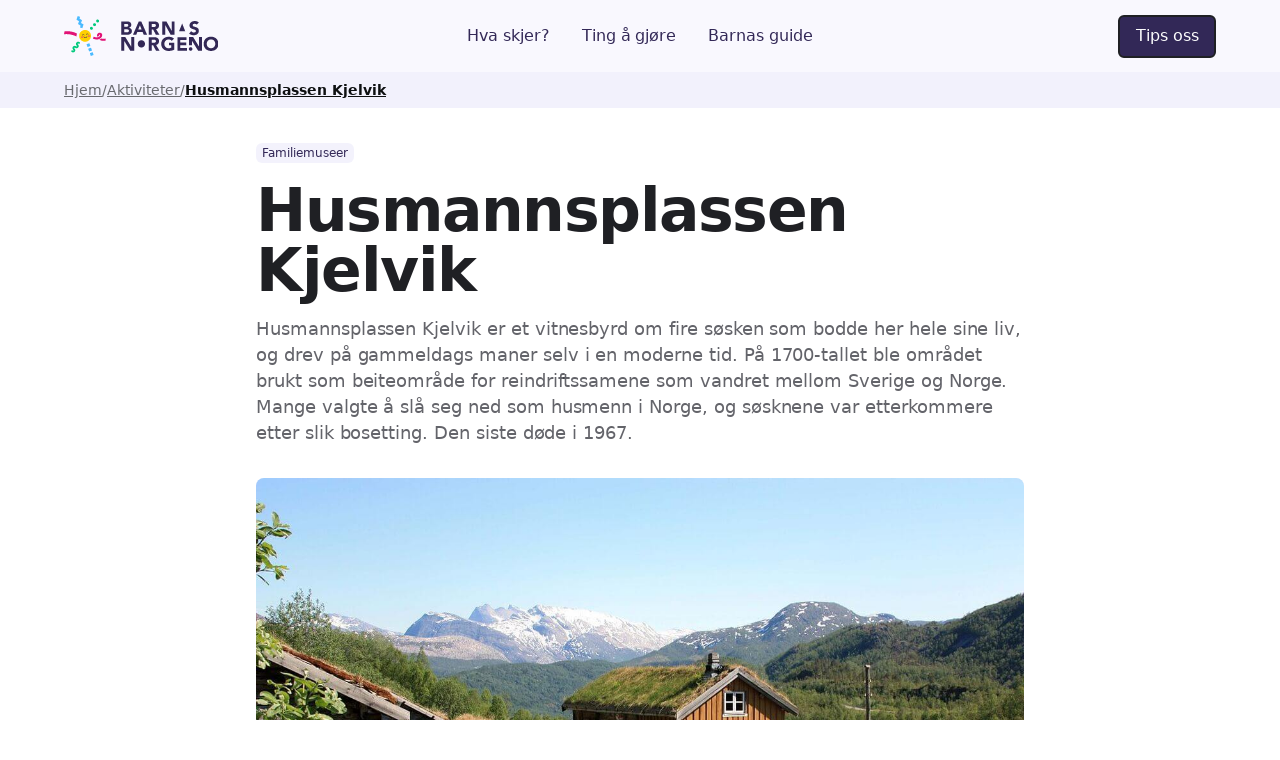

--- FILE ---
content_type: text/html
request_url: https://www.barnasnorge.no/aktiviteter/husmannsplassen-kjelvik
body_size: 26020
content:
<!DOCTYPE html><!-- Last Published: Sat Jan 17 2026 18:13:06 GMT+0000 (Coordinated Universal Time) --><html data-wf-domain="www.barnasnorge.no" data-wf-page="692c8119a7f3f13fed4c46cd" data-wf-site="6806933334df023d55ee2d33" lang="nb-NO" data-wf-collection="692c8119a7f3f13fed4c463e" data-wf-item-slug="husmannsplassen-kjelvik"><head><meta charset="utf-8"/><title>Husmannsplassen Kjelvik - Priser og åpningstider | BarnasNorge.no</title><meta content="Husmannsplassen Kjelvik er et vitnesbyrd om fire søsken som bodde her hele sine liv, og drev på gammeldags maner selv i en moderne tid. På 1700-tallet ble området brukt som beiteområde for reindriftssamene som vandret mellom Sverige og Norge. Mange valgte å slå seg ned som husmenn i Norge, og søsknene var etterkommere etter slik bosetting. Den siste døde i 1967." name="description"/><meta content="Husmannsplassen Kjelvik - Priser og åpningstider | BarnasNorge.no" property="og:title"/><meta content="Husmannsplassen Kjelvik er et vitnesbyrd om fire søsken som bodde her hele sine liv, og drev på gammeldags maner selv i en moderne tid. På 1700-tallet ble området brukt som beiteområde for reindriftssamene som vandret mellom Sverige og Norge. Mange valgte å slå seg ned som husmenn i Norge, og søsknene var etterkommere etter slik bosetting. Den siste døde i 1967." property="og:description"/><meta content="https://cdn.prod.website-files.com/692c6fd0eef187d258f25153/693edb45a2dd2406e15a7889_66018f905dbb312725cb6320_ncWX6T8rEU-ax0nBAQpIdNz4_P1p_drhxXqKEId7xzo.jpeg" property="og:image"/><meta content="Husmannsplassen Kjelvik - Priser og åpningstider | BarnasNorge.no" property="twitter:title"/><meta content="Husmannsplassen Kjelvik er et vitnesbyrd om fire søsken som bodde her hele sine liv, og drev på gammeldags maner selv i en moderne tid. På 1700-tallet ble området brukt som beiteområde for reindriftssamene som vandret mellom Sverige og Norge. Mange valgte å slå seg ned som husmenn i Norge, og søsknene var etterkommere etter slik bosetting. Den siste døde i 1967." property="twitter:description"/><meta content="https://cdn.prod.website-files.com/692c6fd0eef187d258f25153/693edb45a2dd2406e15a7889_66018f905dbb312725cb6320_ncWX6T8rEU-ax0nBAQpIdNz4_P1p_drhxXqKEId7xzo.jpeg" property="twitter:image"/><meta property="og:type" content="website"/><meta content="summary_large_image" name="twitter:card"/><meta content="width=device-width, initial-scale=1" name="viewport"/><link href="https://cdn.prod.website-files.com/6806933334df023d55ee2d33/css/bn-2025.shared.79854ab51.min.css" rel="stylesheet" type="text/css" integrity="sha384-eYVKtR428CyVqPqWiIH/d7n43983KDc5rJY1g53VQgPGXlmT9qn+Ru6MBfUnmWvD" crossorigin="anonymous"/><link href="https://fonts.googleapis.com" rel="preconnect"/><link href="https://fonts.gstatic.com" rel="preconnect" crossorigin="anonymous"/><script src="https://ajax.googleapis.com/ajax/libs/webfont/1.6.26/webfont.js" type="text/javascript"></script><script type="text/javascript">WebFont.load({  google: {    families: ["Inter:300,400,500,600,700"]  }});</script><script type="text/javascript">!function(o,c){var n=c.documentElement,t=" w-mod-";n.className+=t+"js",("ontouchstart"in o||o.DocumentTouch&&c instanceof DocumentTouch)&&(n.className+=t+"touch")}(window,document);</script><link href="https://cdn.prod.website-files.com/6806933334df023d55ee2d33/695907e4364d3f0c1321cc64_BN%20Favicon.png" rel="shortcut icon" type="image/x-icon"/><link href="https://cdn.prod.website-files.com/6806933334df023d55ee2d33/695907e85283e6a61affb14a_BN%20Webclip.png" rel="apple-touch-icon"/><link href="https://www.barnasnorge.no/aktiviteter/husmannsplassen-kjelvik" rel="canonical"/><script type="application/ld+json">
{
  "@context": "https://schema.org",
  "@graph": [
    {
      "@type": "WebSite",
      "@id": "https://www.barnasnorge.no/#website",
      "name": "BarnasNorge.no",
      "url": "https://www.barnasnorge.no/"
    },
    {
      "@type": "Organization",
      "@id": "https://www.barnasnorge.no/#organization",
      "name": "BarnasNorge.no",
      "url": "https://www.barnasnorge.no/",
      "logo": {
        "@type": "ImageObject",
        "url": "https://cdn.prod.website-files.com/6806933334df023d55ee2d33/680928424ceaace73abbcfe6_BarnasNorge%20logo.svg"
      }
    },
    {
      "@type": "WebPage",
      "@id": "https://www.barnasnorge.no/aktiviteter/husmannsplassen-kjelvik#webpage",
      "url": "https://www.barnasnorge.no/aktiviteter/husmannsplassen-kjelvik",
      "name": "Husmannsplassen Kjelvik",
      "description": "Husmannsplassen Kjelvik er et vitnesbyrd om fire søsken som bodde her hele sine liv, og drev på gammeldags maner selv i en moderne tid. På 1700-tallet ble området brukt som beiteområde for reindriftssamene som vandret mellom Sverige og Norge. Mange valgte å slå seg ned som husmenn i Norge, og søsknene var etterkommere etter slik bosetting. Den siste døde i 1967.",
      "inLanguage": "nb-NO",
      "datePublished": "2026-01-04T13:31:31.577Z",
      "dateModified": "2026-01-04T13:31:31.577Z",
      "isPartOf": { "@id": "https://www.barnasnorge.no/#website" },
      "publisher": { "@id": "https://www.barnasnorge.no/#organization" },
      "mainEntity": { "@id": "https://www.barnasnorge.no/aktiviteter/husmannsplassen-kjelvik#place" }
    },
    {
      "@type": ["TouristAttraction", "Place"],
      "@id": "https://www.barnasnorge.no/aktiviteter/husmannsplassen-kjelvik#place",
      "name": "Husmannsplassen Kjelvik",
      "description": "Husmannsplassen Kjelvik er et vitnesbyrd om fire søsken som bodde her hele sine liv, og drev på gammeldags maner selv i en moderne tid. På 1700-tallet ble området brukt som beiteområde for reindriftssamene som vandret mellom Sverige og Norge. Mange valgte å slå seg ned som husmenn i Norge, og søsknene var etterkommere etter slik bosetting. Den siste døde i 1967.",
      "url": "https://www.barnasnorge.no/aktiviteter/husmannsplassen-kjelvik",
      "image": {
        "@type": "ImageObject",
        "url": "https://cdn.prod.website-files.com/692c6fd0eef187d258f25153/693edb45a2dd2406e15a7889_66018f905dbb312725cb6320_ncWX6T8rEU-ax0nBAQpIdNz4_P1p_drhxXqKEId7xzo.jpeg",
        "caption": " Et eldre gulmalt trehus med torvtak og noen eldre naturfargede løer og uthus på husmannsplassen Kjelvik plassert på toppen av en skrent og med et vilt og flott landskap i horisonten "
      },
      "telephone": "907 74 321",
      "address": {
        "@type": "PostalAddress",
        "streetAddress": "E6, 8264 Engan, Norge",
        "addressCountry": "NO"
      },
      "geo": {
        "@type": "GeoCoordinates",
        "latitude": 67.565944,
        "longitude": 15.81026
      }
    }
  ]
}
</script>
<script async="" src="https://www.googletagmanager.com/gtag/js?id=G-837L154JC7"></script><script type="text/javascript">window.dataLayer = window.dataLayer || [];function gtag(){dataLayer.push(arguments);}gtag('set', 'developer_id.dZGVlNj', true);gtag('js', new Date());gtag('config', 'G-837L154JC7');</script><!-- Keep this css code to improve the font quality-->
<style>
  * {
  -webkit-font-smoothing: antialiased;
  -moz-osx-font-smoothing: grayscale;
  -o-font-smoothing: antialiased;
}
</style>

<!-- Finsweet Attributes -->
<script async type="module"
src="https://cdn.jsdelivr.net/npm/@finsweet/attributes@2/attributes.js"
fs-list
fs-list-load="pagination"
fs-list-cache="false"
></script>

<!-- Input autocomplete -->
<style>
.municipality-autocomplete {
  position: absolute;
  z-index: 9999;
  background: #fff;
  border: 1px solid #ddd;
  width: 100%;
  max-height: 240px;
  overflow-y: auto;
  display: none;
}

.municipality-item {
  padding: 10px 12px;
  cursor: pointer;
}

.municipality-item:hover,
.municipality-item.active {
  background: #f2f2f2;
}
</style>

<!-- Google ADS -->
<script async src="https://fundingchoicesmessages.google.com/i/pub-6471817998076562?ers=1"></script>

<script async src="https://pagead2.googlesyndication.com/pagead/js/adsbygoogle.js?client=ca-pub-6471817998076562" crossorigin="anonymous"></script>



<script type="text/javascript">
    (function(c,l,a,r,i,t,y){
        c[a]=c[a]||function(){(c[a].q=c[a].q||[]).push(arguments)};
        t=l.createElement(r);t.async=1;t.src="https://www.clarity.ms/tag/"+i;
        y=l.getElementsByTagName(r)[0];y.parentNode.insertBefore(t,y);
    })(window, document, "clarity", "script", "on3kof4g7n");
</script></head><body><div class="page-wrapper"><div class="global-styles"><div class="style-overrides w-embed"><style>

/* Ensure all elements inherit the color from its parent */
a,
.w-input,
.w-select,
.w-tab-link,
.w-nav-link,
.w-nav-brand,
.w-dropdown-btn,
.w-dropdown-toggle,
.w-slider-arrow-left,
.w-slider-arrow-right,
.w-dropdown-link {
  color: inherit;
  text-decoration: inherit;
  font-size: inherit;
}

/* Focus state style for keyboard navigation for the focusable elements */
*[tabindex]:focus-visible,
  input[type="file"]:focus-visible {
   outline: 0.125rem solid #4d65ff;
   outline-offset: 0.125rem;
}

/* Get rid of top margin on first element in any rich text element */
.w-richtext > :not(div):first-child, .w-richtext > div:first-child > :first-child {
  margin-top: 0 !important;
}

/* Get rid of bottom margin on last element in any rich text element */
.w-richtext>:last-child, .w-richtext ol li:last-child, .w-richtext ul li:last-child {
	margin-bottom: 0 !important;
}

/* Get rid of empty lines in rich text element*/
.w-richtext p:empty, .whalesync-empty-line {
  display: none;
}

/* Prevent all click and hover interaction with an element */
.pointer-events-off {
	pointer-events: none;
}

/* Enables all click and hover interaction with an element */
.pointer-events-on {
  pointer-events: auto;
}

/* Create a class of .div-square which maintains a 1:1 dimension of a div */
.div-square::after {
	content: "";
	display: block;
	padding-bottom: 100%;
}

/* Make sure containers never lose their center alignment */
.container-medium,.container-small, .container-large {
	margin-right: auto !important;
  margin-left: auto !important;
}


/* Apply "..." after 3 lines of text */
.text-style-3lines {
	display: -webkit-box;
	overflow: hidden;
	-webkit-line-clamp: 3;
	-webkit-box-orient: vertical;
}

/* Apply "..." after 2 lines of text */
.text-style-2lines {
	display: -webkit-box;
	overflow: hidden;
	-webkit-line-clamp: 2;
	-webkit-box-orient: vertical;
}

/* Adds inline flex display */
.display-inlineflex {
  display: inline-flex;
}

/* These classes are never overwritten */
.hide {
  display: none !important;
}

/* Remove default Webflow chevron from form select */
select{
  -webkit-appearance:none;
}


@media screen and (max-width: 991px) {
    .hide, .hide-tablet {
        display: none !important;
    }
}
  @media screen and (max-width: 767px) {
    .hide-mobile-landscape{
      display: none !important;
    }
}
  @media screen and (max-width: 479px) {
    .hide-mobile{
      display: none !important;
    }
}
 
.margin-0 {
  margin: 0rem !important;
}
  
.padding-0 {
  padding: 0rem !important;
}

.spacing-clean {
padding: 0rem !important;
margin: 0rem !important;
}

.margin-top {
  margin-right: 0rem !important;
  margin-bottom: 0rem !important;
  margin-left: 0rem !important;
}

.padding-top {
  padding-right: 0rem !important;
  padding-bottom: 0rem !important;
  padding-left: 0rem !important;
}
  
.margin-right {
  margin-top: 0rem !important;
  margin-bottom: 0rem !important;
  margin-left: 0rem !important;
}

.padding-right {
  padding-top: 0rem !important;
  padding-bottom: 0rem !important;
  padding-left: 0rem !important;
}

.margin-bottom {
  margin-top: 0rem !important;
  margin-right: 0rem !important;
  margin-left: 0rem !important;
}

.padding-bottom {
  padding-top: 0rem !important;
  padding-right: 0rem !important;
  padding-left: 0rem !important;
}

.margin-left {
  margin-top: 0rem !important;
  margin-right: 0rem !important;
  margin-bottom: 0rem !important;
}
  
.padding-left {
  padding-top: 0rem !important;
  padding-right: 0rem !important;
  padding-bottom: 0rem !important;
}
  
.margin-horizontal {
  margin-top: 0rem !important;
  margin-bottom: 0rem !important;
}

.padding-horizontal {
  padding-top: 0rem !important;
  padding-bottom: 0rem !important;
}

.margin-vertical {
  margin-right: 0rem !important;
  margin-left: 0rem !important;
}
  
.padding-vertical {
  padding-right: 0rem !important;
  padding-left: 0rem !important;
}

/* Apply "..." at 100% width */
.truncate-width { 
		width: 100%; 
    white-space: nowrap; 
    overflow: hidden; 
    text-overflow: ellipsis; 
}
/* Removes native scrollbar */
.no-scrollbar {
    -ms-overflow-style: none;
    overflow: -moz-scrollbars-none; 
}

.no-scrollbar::-webkit-scrollbar {
    display: none;
}

/*BN specific*/
img:not([src]), img[src=""] {
    display: none;
}

</style></div><div class="color-schemes w-embed"><style>
/* Color Schemes Controls*/
<meta name="relume-color-schemes" content="false"/>

  .color-scheme-1 {
/*All sections should point to Color Scheme 1*/

  }

  .color-scheme-2 {
    --color-scheme-1--text: var(--color-scheme-2--text);
    --color-scheme-1--background: var(--color-scheme-2--background);
    --color-scheme-1--foreground: var(--color-scheme-2--foreground);
    --color-scheme-1--border: var(--color-scheme-2--border);
    --color-scheme-1--accent: var(--color-scheme-2--accent);
  }

  .color-scheme-3 {
    --color-scheme-1--text: var(--color-scheme-3--text);
    --color-scheme-1--background: var(--color-scheme-3--background);
    --color-scheme-1--foreground: var(--color-scheme-3--foreground);
    --color-scheme-1--border: var(--color-scheme-3--border);
    --color-scheme-1--accent: var(--color-scheme-3--accent);
  }

  .color-scheme-4 {
    --color-scheme-1--text: var(--color-scheme-4--text);
    --color-scheme-1--background: var(--color-scheme-4--background);
    --color-scheme-1--foreground: var(--color-scheme-4--foreground);
    --color-scheme-1--border: var(--color-scheme-4--border);
    --color-scheme-1--accent: var(--color-scheme-4--accent);
  }

  .color-scheme-5 {
    --color-scheme-1--text: var(--color-scheme-5--text);
    --color-scheme-1--background: var(--color-scheme-5--background);
    --color-scheme-1--foreground: var(--color-scheme-5--foreground);
    --color-scheme-1--border: var(--color-scheme-5--border);
    --color-scheme-1--accent: var(--color-scheme-5--accent);
  }

  .color-scheme-6 {
    --color-scheme-1--text: var(--color-scheme-6--text);
    --color-scheme-1--background: var(--color-scheme-6--background);
    --color-scheme-1--foreground: var(--color-scheme-6--foreground);
    --color-scheme-1--border: var(--color-scheme-6--border);
    --color-scheme-1--accent: var(--color-scheme-6--accent);
  }

  .color-scheme-7 {
    --color-scheme-1--text: var(--color-scheme-7--text);
    --color-scheme-1--background: var(--color-scheme-7--background);
    --color-scheme-1--foreground: var(--color-scheme-7--foreground);
    --color-scheme-1--border: var(--color-scheme-7--border);
    --color-scheme-1--accent: var(--color-scheme-7--accent);
  }

  .color-scheme-8 {
    --color-scheme-1--text: var(--color-scheme-8--text);
    --color-scheme-1--background: var(--color-scheme-8--background);
    --color-scheme-1--foreground: var(--color-scheme-8--foreground);
    --color-scheme-1--border: var(--color-scheme-8--border);
    --color-scheme-1--accent: var(--color-scheme-8--accent);
  }

  .color-scheme-9 {
    --color-scheme-1--text: var(--color-scheme-9--text);
    --color-scheme-1--background: var(--color-scheme-9--background);
    --color-scheme-1--foreground: var(--color-scheme-9--foreground);
    --color-scheme-1--border: var(--color-scheme-9--border);
    --color-scheme-1--accent: var(--color-scheme-9--accent);
  }

  .color-scheme-10 {
    --color-scheme-1--text: var(--color-scheme-10--text);
    --color-scheme-1--background: var(--color-scheme-10--background);
    --color-scheme-1--foreground: var(--color-scheme-10--foreground);
    --color-scheme-1--border: var(--color-scheme-10--border);
    --color-scheme-1--accent: var(--color-scheme-10--accent);
  }
  
/* Inherit slider dot colors */
.w-slider-dot {
  background-color: var(--color-scheme-1--text);
  opacity: 0.20;
}

.w-slider-dot.w-active {
  background-color: var(--color-scheme-1--text);
  opacity: 1;
}

/* Override .w-slider-nav-invert styles */
.w-slider-nav-invert .w-slider-dot {
  background-color: var(--color-scheme-1--text) !important;
  opacity: 0.20 !important;
}

.w-slider-nav-invert .w-slider-dot.w-active {
  background-color: var(--color-scheme-1--text) !important;
  opacity: 1 !important;
}

</style></div></div><div data-animation="default" class="navbar_component w-nav" data-easing2="ease" fs-scrolldisable-element="smart-nav" data-easing="ease" data-collapse="medium" data-w-id="5d1c43d4-570b-7edd-d336-4d2d78ecb171" role="banner" data-duration="400"><div class="navbar_container"><a href="/" class="navbar_logo-link w-nav-brand"><img loading="lazy" src="https://cdn.prod.website-files.com/6806933334df023d55ee2d33/680928424ceaace73abbcfe6_BarnasNorge%20logo.svg" alt="" class="navbar_logo"/></a><nav role="navigation" id="w-node-_5d1c43d4-570b-7edd-d336-4d2d78ecb175-78ecb171" class="navbar_menu is-page-height-tablet w-nav-menu"><a href="/hva-skjer" class="navbar_link w-nav-link">Hva skjer?</a><a href="/ting-a-gjore-for-barn" class="navbar_link w-nav-link">Ting å gjøre</a><a href="/barnas-guide" class="navbar_link w-nav-link">Barnas guide</a></nav><div id="w-node-_5d1c43d4-570b-7edd-d336-4d2d78ecb18a-78ecb171" class="navbar_button-wrapper"><a href="/kontakt-oss" class="button w-button">Tips oss</a><div class="navbar_menu-button w-nav-button"><div class="menu-icon2"><div class="menu-icon_line-top"></div><div class="menu-icon_line-middle"><div class="menu-icon_line-middle-inner"></div></div><div class="menu-icon_line-bottom"></div></div></div></div></div></div><nav fc-breadcrumb="component" aria-label="Breadcrumb" class="breadcrumb-component"><div class="breadcrumb-style w-embed"><style>

nav[aria-label="Breadcrumb"] ol li:not(:last-child)::after {
  content: "/";
}

</style></div><ol role="list" class="breadcrumb-list w-list-unstyled"><li class="breadcrumb-list-item"><a href="/" class="breadcrumb-link">Hjem</a></li><li fc-breadcrumb="last-level" class="breadcrumb-list-item"><a aria-current="page" href="#" class="breadcrumb-link"></a></li></ol><div class="breadcrumb-script w-embed w-script"><script>
(() => {
  // ======================
  // CONFIG: Slug-ordbok (utvid denne ved behov)
  // ======================
  // Nøkkel = slug-ord (uten bindestrek, kun små bokstaver)
  // Verdi  = riktig visning (med norske tegn)
  const WORD_OVERRIDES = {
    // Svømming-varianter (typisk ø -> o i slugs)
    "svomme": "svømme",
    "svomming": "svømming",
    "svommebasseng": "svømmebasseng",
    "svommehall": "svømmehall",
    "svommeanlegg": "svømmeanlegg",
    "svommekurs": "svømmekurs",

    // Eksempler (legg inn flere hvis du har samme problem andre steder)
    // "skoyte": "skøyte",
    // "skoyter": "skøyter",
    // "forer": "fører",
    // "oy": "øy",
  };

  // Hvis du vil kunne legge til overrides uten å redigere scriptet:
  // window.BN_BREADCRUMB_OVERRIDES = { "svommebasseng": "svømmebasseng" }
  const EXTERNAL_OVERRIDES =
    (window.BN_BREADCRUMB_OVERRIDES && typeof window.BN_BREADCRUMB_OVERRIDES === "object")
      ? window.BN_BREADCRUMB_OVERRIDES
      : {};

  const OVERRIDES = { ...WORD_OVERRIDES, ...EXTERNAL_OVERRIDES };

  // ======================
  // INIT
  // ======================
  const components = document.querySelectorAll('[fc-breadcrumb="component"]');
  if (!components.length) return;

  const path = window.location.pathname;
  const segments = path.split('/').filter(Boolean);

  // Bygg /a, /a/b, /a/b/c ...
  const paths = segments.map((_, index, arr) => '/' + arr.slice(0, index + 1).join('/'));

  components.forEach(component => {
    // Guard: ikke bygg flere ganger på samme komponent
    if (component.dataset.breadcrumbBuilt === "true") return;
    component.dataset.breadcrumbBuilt = "true";

    const list = component.querySelector('ol, ul');
    if (!list) return;

    const templateLi = list.querySelector('li');
    if (!templateLi) return;

    // Les "Hjem" fra template (hvis den finnes), ellers fallback
    const templateHomeLink = templateLi.querySelector('a');
    const homeText = (templateHomeLink?.innerText || templateLi.innerText || "Hjem").trim() || "Hjem";
    const homeHref = templateHomeLink?.getAttribute('href') || "/";

    // Tøm lista helt (fjerner alle statiske dubletter)
    list.innerHTML = "";

    // Legg inn Hjem først
    list.appendChild(makeCrumbLi(templateLi, homeText, homeHref, false));

    // Forsiden -> ferdig
    if (paths.length === 0) return;

    // Mellomnivåer (alt før siste)
    for (let i = 0; i < paths.length - 1; i++) {
      const label = slugToLabel(segments[i]);
      list.appendChild(makeCrumbLi(templateLi, label, paths[i], false));
    }

    // Siste nivå (current) – OGSÅ fra slug
    const lastLabel = slugToLabel(segments[segments.length - 1]);
    const lastHref = paths[paths.length - 1];
    list.appendChild(makeCrumbLi(templateLi, lastLabel, lastHref, true));
  });

  // ======================
  // HELPERS
  // ======================
  function makeCrumbLi(templateLi, label, href, isCurrent) {
    const li = templateLi.cloneNode(true);
    const a = li.querySelector('a');

    if (a) {
      a.setAttribute('href', href);
      a.textContent = label;

      if (isCurrent) {
        a.classList.add('w--current');
        a.setAttribute('aria-current', 'page');
      } else {
        a.classList.remove('w--current');
        a.removeAttribute('aria-current');
      }
    } else {
      li.textContent = "";
      if (isCurrent) {
        const span = document.createElement('span');
        span.textContent = label;
        span.setAttribute('aria-current', 'page');
        li.appendChild(span);
      } else {
        const link = document.createElement('a');
        link.textContent = label;
        link.setAttribute('href', href);
        li.appendChild(link);
      }
    }

    return li;
  }

  function slugToLabel(slugSegment) {
    let s = slugSegment;

    // decode
    try { s = decodeURIComponent(s); } catch (e) {}

    // slug -> ord
    // Behold ord for ord så vi kan slå opp i OVERRIDES
    const words = s.split('-').filter(Boolean).map(w => normalizeWord(w));

    // Sett sammen
    let label = words.join(' ').trim();

    // Pen casing: første bokstav stor, resten beholdes (inkl norske tegn)
    label = label.charAt(0).toUpperCase() + label.slice(1);

    return label;
  }

  function normalizeWord(word) {
    const lower = word.toLowerCase();

    // 1) Eksakt override først (mest presist)
    if (OVERRIDES[lower]) return OVERRIDES[lower];

    // 2) Standard norske translitterasjoner (hvis du bruker ae/oe/aa i noen slugs)
    let w = lower
      .replace(/aa/g, "å")
      .replace(/oe/g, "ø")
      .replace(/ae/g, "æ");

    // 3) Regex/partial overrides for sammensatte ord (svomme+noe osv.)
    // Dette gjør at "svommekurs" kan fikses selv om du ikke la det inn eksplisitt,
    // så lenge det starter med svomme
    w = w
      .replace(/^svomme/, "svømme")
      .replace(/^svomm/, "svømm"); // f.eks. svomming -> svømming (hvis de mangler 'e')

    // Etter regex: sjekk en gang til om hele ordet nå matcher en override (valgfritt)
    // (typisk unødvendig, men ufarlig)
    const wKey = w.toLowerCase();
    if (OVERRIDES[wKey]) return OVERRIDES[wKey];

    return w;
  }
})();
</script></div><div class="breadcrumb-script w-embed w-script"><!-- <script>

// Get the breadrumb component.
const breadcrumbComponent = document.querySelector('[fc-breadcrumb = component]')

// Get the path of the current page.
const path = window.location.pathname

// Splits the url of the page into segments and creates the associated URL for each of them.
const paths = path
  .split('/')
  .filter(Boolean)
  .map((_, index, arr) => '/' + arr.slice(0, index + 1).join('/'))

buildBreadcrumb()

async function buildBreadcrumb() {

	// If we're not in the homepage...
  if(paths.length > 0) {
  	// Gets the segments from the current path.
    const segments = path.split('/').filter(Boolean)

		// Gets the root and the last level list items within the breadcrumb.
    const rootLevel = breadcrumbComponent.querySelector('li')  
    const lastLevel = breadcrumbComponent.querySelector('[fc-breadcrumb = last-level]')

		// If the depth is 3 or more (e.g., home/blog/posts/post-slug, that has a depth of 4)
    if(paths.length > 1)
      for(let i = 0; i < paths.length - 1; i++) {
      	// Creates a new list item within the ordered list inside the breadcrumb.
        const breadcrumbElement = rootLevel.cloneNode(true)
        const breadcrumbLink = breadcrumbElement.querySelector('a')

				// Sets the text and the link based on the URL of the current segment.
				breadcrumbLink.setAttribute('href', paths[i])
        breadcrumbLink.innerText = segments[i].replaceAll('-', ' ')
        // Adds the newly created element to the list.
        lastLevel.before(breadcrumbElement)

				// Check the URL of the segment to see if it takes to a non-existing page.
        const exists = await checkLink(paths[i])
				
        // If the page doesn't exist...
        if(!exists) {
        	// It simply adds a text element.
          breadcrumbLink.remove()
          const breadCrumbText = document.createElement('div')
          breadcrumbElement.prepend(breadCrumbText)
          breadCrumbText.innerText = segments[i].replaceAll('-', ' ')
          lastLevel.before(breadcrumbElement)
        }
      }

		// Sets the text and the link of the last item.
    const lastLevelLink = lastLevel.querySelector('a')
    lastLevelLink.setAttribute('href', paths[paths.length - 1])
    lastLevelLink.classList.add('w--current')
    // If the text of the last item has not been set manually...
    if(lastLevelLink.innerText.length <= 0)
    	// It sets the value based on the associated slug.
      lastLevelLink.innerText = segments[segments.length - 1].replaceAll('-', ' ')
  }
}

async function checkLink(path) {
  try {
    const response = await fetch(path, {
      method: 'HEAD'
    })
    
    if (response.status === 404) {
      return false // Skip non-existing link
    }
    
    if (response.ok) {
      return true // Link exists
    }
    else {
      throw new Error(`Request failed with status ${response.status}`)
    }
  }
  catch (error) {
    console.error(`Error checking link ${path}:`, error)
    return false // Handle error as link not existing
  }
}

</script>
--></div></nav><main class="main-wrapper"><section class="section_place-header"><div class="padding-global"><div class="container-small"><header class="page-header_content-wrapper"><div class="max-width-large"><div class="margin-bottom margin-small"><div class="place_category-list-wrapper w-dyn-list"><div role="list" class="place_category-list w-dyn-items"><div role="listitem" class="place_category-item w-dyn-item"><a href="/ting-a-gjore-for-barn/familiemuseer" class="w-inline-block"><div data-wf--badge--variant="size-3-accent" class="badge-component w-variant-141f59f9-ae7b-59d3-5021-43a433d5f506"><div class="text-block">Familiemuseer</div></div></a></div></div></div></div><div class="margin-bottom margin-small"><h1 class="heading-style-h1">Husmannsplassen Kjelvik</h1></div><p class="text-size-4">Husmannsplassen Kjelvik er et vitnesbyrd om fire søsken som bodde her hele sine liv, og drev på gammeldags maner selv i en moderne tid. På 1700-tallet ble området brukt som beiteområde for reindriftssamene som vandret mellom Sverige og Norge. Mange valgte å slå seg ned som husmenn i Norge, og søsknene var etterkommere etter slik bosetting. Den siste døde i 1967.</p></div></header><div class="place-info-component"><div class="place-info_image-wrapper"><img src="https://cdn.prod.website-files.com/692c6fd0eef187d258f25153/693edb45a2dd2406e15a7889_66018f905dbb312725cb6320_ncWX6T8rEU-ax0nBAQpIdNz4_P1p_drhxXqKEId7xzo.jpeg" loading="lazy" alt="" class="place-info_image"/><div class="place-info_credit-text"><div class="w-richtext"><p>Idabeao, CC-BY-SA 3.0</p></div></div></div><div class="place-info_contact-details"><div class="place-info_contact-details-table"><div class="place-info_detail-item"><p class="place-info_detail-label">Adresse</p><p class="place-info_detail-text">E6, 8264 Engan, Norge</p></div><div class="place-info_detail-item"><p class="place-info_detail-label">E-post</p><p class="place-info_detail-text">post@nordlandsmuseet.no</p></div><div class="place-info_detail-item"><p class="place-info_detail-label">Telefon</p><p class="place-info_detail-text">907 74 321</p></div><div class="place-info_detail-item"><p class="place-info_detail-label">SoMe</p><div class="place-info_some-wrapper"><a href="#" class="badge-component size-3 is-instagram w-inline-block w-condition-invisible"><div>Instagram</div></a><a href="https://nb-no.facebook.com/Nordlandsmuseet/" target="_blank" class="badge-component size-3 is-facebook w-inline-block"><div>Facebook</div></a><a href="#" class="badge-component size-3 is-youtube w-inline-block w-condition-invisible"><div>Youtube</div></a><a href="#" class="badge-component size-3 is-tripadvisor w-inline-block w-condition-invisible"><div>Tripadvisor</div></a></div></div><a href="https://nordlandsmuseet.no/husmannsplassen-kjelvik#" target="_blank" class="button is-icon w-inline-block"><div>Gå til nettside</div><div class="button-icon w-embed"><svg width=" 100%" height=" 100%" viewBox="0 0 20 20" fill="none" xmlns="http://www.w3.org/2000/svg">
<path d="M9.16699 1.66699C9.62708 1.66717 10 2.03987 10 2.5C10 2.96013 9.62708 3.33283 9.16699 3.33301H4.16699C3.94598 3.33301 3.73343 3.42087 3.57715 3.57715C3.42087 3.73343 3.33301 3.94598 3.33301 4.16699V15.833C3.33301 16.054 3.42087 16.2666 3.57715 16.4229C3.73343 16.5791 3.94598 16.667 4.16699 16.667H15.833C16.054 16.667 16.2666 16.5791 16.4229 16.4229C16.5791 16.2666 16.667 16.054 16.667 15.833V10.833C16.6672 10.3729 17.0399 10 17.5 10C17.9601 10 18.3328 10.3729 18.333 10.833V15.833C18.333 16.496 18.0704 17.1327 17.6016 17.6016C17.1327 18.0704 16.496 18.333 15.833 18.333H4.16699C3.50395 18.333 2.86728 18.0704 2.39844 17.6016C1.9296 17.1327 1.66699 16.496 1.66699 15.833V4.16699C1.66699 3.50395 1.9296 2.86728 2.39844 2.39844C2.86728 1.9296 3.50395 1.66699 4.16699 1.66699H9.16699Z" fill="currentColor"/>
<path d="M17.5 1.66699C17.5789 1.66699 17.6552 1.67778 17.7275 1.69824C17.7311 1.69925 17.7347 1.70011 17.7383 1.70117C18.0824 1.80358 18.333 2.12254 18.333 2.5V7.5C18.333 7.96024 17.9602 8.33301 17.5 8.33301C17.0398 8.33301 16.667 7.96024 16.667 7.5V4.51074L10.5889 10.5889C10.2634 10.9143 9.73657 10.9143 9.41113 10.5889C9.08572 10.2634 9.08571 9.73656 9.41113 9.41113L15.4893 3.33301H12.5C12.0398 3.33301 11.667 2.96024 11.667 2.5C11.667 2.03976 12.0398 1.66699 12.5 1.66699H17.5Z" fill="currentColor"/>
</svg></div></a></div></div><div class="place-details-accordion_component"><div class="place-details-accordion_top"><h2 class="place-details-accordion_title">Åpningstider</h2><div class="accordion1_icon w-embed"><svg width="100%" height="100%" viewBox="0 0 32 32" fill="none" xmlns="http://www.w3.org/2000/svg">
<path fill-rule="evenodd" clip-rule="evenodd" d="M16.5303 20.8839C16.2374 21.1768 15.7626 21.1768 15.4697 20.8839L7.82318 13.2374C7.53029 12.9445 7.53029 12.4697 7.82318 12.1768L8.17674 11.8232C8.46963 11.5303 8.9445 11.5303 9.2374 11.8232L16 18.5858L22.7626 11.8232C23.0555 11.5303 23.5303 11.5303 23.8232 11.8232L24.1768 12.1768C24.4697 12.4697 24.4697 12.9445 24.1768 13.2374L16.5303 20.8839Z" fill="currentColor"/>
</svg></div></div><div class="place-details-accordion_bottom"><div class="margin-bottom margin-small"><div class="w-richtext"><p>27/6 - 13/8: tirsdag til s&oslash;ndag 11:00-16:00</p><p>15/8 - 18/8: tirsdag til fredag 11:00-15:00</p></div><div class="w-condition-invisible">Det er ikke oppgitt åpningstider for denne aktiviteten.</div></div></div></div><div class="place-details-accordion_component"><div class="place-details-accordion_top"><h2 class="place-details-accordion_title">Priser</h2><div class="accordion1_icon w-embed"><svg width="100%" height="100%" viewBox="0 0 32 32" fill="none" xmlns="http://www.w3.org/2000/svg">
<path fill-rule="evenodd" clip-rule="evenodd" d="M16.5303 20.8839C16.2374 21.1768 15.7626 21.1768 15.4697 20.8839L7.82318 13.2374C7.53029 12.9445 7.53029 12.4697 7.82318 12.1768L8.17674 11.8232C8.46963 11.5303 8.9445 11.5303 9.2374 11.8232L16 18.5858L22.7626 11.8232C23.0555 11.5303 23.5303 11.5303 23.8232 11.8232L24.1768 12.1768C24.4697 12.4697 24.4697 12.9445 24.1768 13.2374L16.5303 20.8839Z" fill="currentColor"/>
</svg></div></div><div class="place-details-accordion_bottom"><div class="margin-bottom margin-small"><div class="w-richtext"><p>Barn gratis i 2023</p><p>Voksen kr 90</p></div><div class="w-condition-invisible">Det er ikke oppgitt priser for denne aktiviteten.</div></div></div></div><div data-accordion="true" class="place-details-accordion_component is-last"><div data-mapbox-open="true" class="place-details-accordion_top"><h2 class="place-details-accordion_title">Kart</h2><div class="accordion1_icon w-embed"><svg width="100%" height="100%" viewBox="0 0 32 32" fill="none" xmlns="http://www.w3.org/2000/svg">
<path fill-rule="evenodd" clip-rule="evenodd" d="M16.5303 20.8839C16.2374 21.1768 15.7626 21.1768 15.4697 20.8839L7.82318 13.2374C7.53029 12.9445 7.53029 12.4697 7.82318 12.1768L8.17674 11.8232C8.46963 11.5303 8.9445 11.5303 9.2374 11.8232L16 18.5858L22.7626 11.8232C23.0555 11.5303 23.5303 11.5303 23.8232 11.8232L24.1768 12.1768C24.4697 12.4697 24.4697 12.9445 24.1768 13.2374L16.5303 20.8839Z" fill="currentColor"/>
</svg></div></div><div class="place-details-accordion_bottom"><div class="margin-bottom margin-small"><div class="w-embed"><div
  data-mapbox="map"
  data-lat="67.565944"
  data-lng="15.81026"
  data-zoom="14"
  style="width:100%;height:400px;border-radius:12px;"
></div></div></div></div></div></div></div></div></section><section class="section_place-description"><div class="padding-global"><div class="container-small"><div class="padding-section-medium"><div class="text-rich-text w-richtext"><p>Husmannsplassen er et vitnesbyrd om fire s&oslash;sken som bodde her hele sine liv, og drev p&aring; gammeldags maner selv i en moderne tid. De drev g&aring;rdsbruk sammen, men var ogs&aring; dyktige h&aring;ndverkere. Mange eksempler p&aring; dette finnes fortsatt p&aring; plassen: redskaper, kl&aelig;r, m&oslash;bler, kunstferdige billedrammer og annet selvprodusert inventar. Fotoutstilling, museumsbutikk og liten kaf&eacute;.</p><p class="whalesync-empty-line">&#8203;</p><p>Smien, symaskiner, vever, verkt&oslash;y, landbruks- og fiskeredskaper er minner fra en tid da selvforsyning var naturlig og n&oslash;dvendig. Ankomstveien i dag, E6, ble f&oslash;rst bygget i 1986, s&aring; f&oslash;r det var sj&oslash;en eneste ankomstveien. Det var 2 km &aring; g&aring; ned til fjorden der det l&aring; noen sj&oslash;hus. Stien er n&aring; en del av prosjektet &quot;Fotefar mot nord&quot;.</p><p class="whalesync-empty-line">&#8203;</p><p>Husmannsplassen har r&oslash;tter tilbake til 1700-tallet da omr&aring;det ble brukt som beiteomr&aring;de for reindriftssamene som vandret mellom Sverige og Norge. Mange valgte &aring; sl&aring; seg ned som husmenn i Norge, og s&oslash;sknene var etterkommere etter slik bosetting. Den siste d&oslash;de i 1967.</p><p class="whalesync-empty-line">&#8203;</p><p>Husmannsplassen er et fredet samisk kulturminne, mens omr&aring;det har f&aring;tt statusen &quot;Utvalgt kulturlandskap&quot;, som en representant for kulturlandskap i jordbruket med store biologiske og kulturhistopriske verdier. Plassen ligger vakkert til nedenfor fjellene og med utsikt til Leirfjorden Det er regelmessig demonstrasjoner av gammelt h&aring;ndverk og tradisjonelle aktiviteter p&aring; plassen.</p></div></div></div></div></section><section data-hide-if-empty="" class="section_place-events"><div class="padding-global"><div class="container-large"><div class="padding-section-medium"><div class="margin-bottom margin-small"><div class="title-wrapper-component"><div class="w-embed"><h2 class="heading-style-h2">Arrangementer på Husmannsplassen Kjelvik</h2></div></div></div><div class="swiper-slider_component"><div id="swiper-button-prev-place-events-slider" class="basic-swiper-arrow disabled-swiper-button w-embed"><svg width="100%" height="100%" viewBox="0 0 24 24" fill="none" xmlns="http://www.w3.org/2000/svg">
<path d="M15.1248 21.1L6.69982 12.7C6.59982 12.6 6.52882 12.4917 6.48682 12.375C6.44482 12.2583 6.42415 12.1333 6.42482 12C6.42482 11.8667 6.44549 11.7417 6.48682 11.625C6.52815 11.5083 6.59915 11.4 6.69982 11.3L15.1248 2.875C15.3582 2.64167 15.6498 2.525 15.9998 2.525C16.3498 2.525 16.6498 2.65 16.8998 2.9C17.1498 3.15 17.2748 3.44167 17.2748 3.775C17.2748 4.10833 17.1498 4.4 16.8998 4.65L9.54982 12L16.8998 19.35C17.1332 19.5833 17.2498 19.871 17.2498 20.213C17.2498 20.555 17.1248 20.8507 16.8748 21.1C16.6248 21.35 16.3332 21.475 15.9998 21.475C15.6665 21.475 15.3748 21.35 15.1248 21.1Z" fill="currentColor"/>
</svg></div><div id="swiper-button-next-place-events-slider" class="basic-swiper-arrow is-right-arrow w-embed"><svg width="24" height="24" viewBox="0 0 24 24" fill="none" xmlns="http://www.w3.org/2000/svg">
<path d="M8.87518 21.1L17.3002 12.7C17.4002 12.6 17.4712 12.4917 17.5132 12.375C17.5552 12.2583 17.5758 12.1333 17.5752 12C17.5752 11.8667 17.5545 11.7417 17.5132 11.625C17.4718 11.5083 17.4008 11.4 17.3002 11.3L8.87518 2.875C8.64185 2.64167 8.35018 2.525 8.00018 2.525C7.65018 2.525 7.35018 2.65 7.10018 2.9C6.85018 3.15 6.72518 3.44167 6.72518 3.775C6.72518 4.10833 6.85018 4.4 7.10018 4.65L14.4502 12L7.10018 19.35C6.86685 19.5833 6.75018 19.871 6.75018 20.213C6.75018 20.555 6.87518 20.8507 7.12518 21.1C7.37518 21.35 7.66685 21.475 8.00018 21.475C8.33351 21.475 8.62518 21.35 8.87518 21.1Z" fill="currentColor"/>
</svg></div><div class="swiper-container_wrapper"><div id="place-events-slider" class="swiper-container w-dyn-list"><div class="w-dyn-empty"><div>No items found.</div></div></div></div><div class="swiper-pagination"></div></div></div></div></div></section><section class="section_related-places"><div class="padding-global"><div class="container-large"><div class="padding-section-medium"><div class="margin-bottom margin-small"><div class="title-wrapper-component"><div class="w-embed"><a href="/aktiviteter?Kommune_contain=Sørfold" class="title_link-wrapper w-inline-block"> <h2 class="heading-style-h2 inline-heading">Oppdag flere aktiviteter for barn i Sørfold</h2></a></div></div></div><div class="swiper-slider_component"><div id="swiper-button-prev-related-activities-slider" class="basic-swiper-arrow disabled-swiper-button w-embed"><svg width="100%" height="100%" viewBox="0 0 24 24" fill="none" xmlns="http://www.w3.org/2000/svg">
<path d="M15.1248 21.1L6.69982 12.7C6.59982 12.6 6.52882 12.4917 6.48682 12.375C6.44482 12.2583 6.42415 12.1333 6.42482 12C6.42482 11.8667 6.44549 11.7417 6.48682 11.625C6.52815 11.5083 6.59915 11.4 6.69982 11.3L15.1248 2.875C15.3582 2.64167 15.6498 2.525 15.9998 2.525C16.3498 2.525 16.6498 2.65 16.8998 2.9C17.1498 3.15 17.2748 3.44167 17.2748 3.775C17.2748 4.10833 17.1498 4.4 16.8998 4.65L9.54982 12L16.8998 19.35C17.1332 19.5833 17.2498 19.871 17.2498 20.213C17.2498 20.555 17.1248 20.8507 16.8748 21.1C16.6248 21.35 16.3332 21.475 15.9998 21.475C15.6665 21.475 15.3748 21.35 15.1248 21.1Z" fill="currentColor"/>
</svg></div><div id="swiper-button-next-related-activities-slider" class="basic-swiper-arrow is-right-arrow w-embed"><svg width="24" height="24" viewBox="0 0 24 24" fill="none" xmlns="http://www.w3.org/2000/svg">
<path d="M8.87518 21.1L17.3002 12.7C17.4002 12.6 17.4712 12.4917 17.5132 12.375C17.5552 12.2583 17.5758 12.1333 17.5752 12C17.5752 11.8667 17.5545 11.7417 17.5132 11.625C17.4718 11.5083 17.4008 11.4 17.3002 11.3L8.87518 2.875C8.64185 2.64167 8.35018 2.525 8.00018 2.525C7.65018 2.525 7.35018 2.65 7.10018 2.9C6.85018 3.15 6.72518 3.44167 6.72518 3.775C6.72518 4.10833 6.85018 4.4 7.10018 4.65L14.4502 12L7.10018 19.35C6.86685 19.5833 6.75018 19.871 6.75018 20.213C6.75018 20.555 6.87518 20.8507 7.12518 21.1C7.37518 21.35 7.66685 21.475 8.00018 21.475C8.33351 21.475 8.62518 21.35 8.87518 21.1Z" fill="currentColor"/>
</svg></div><div class="swiper-container_wrapper"><div id="related-activities-slider" class="swiper-container w-dyn-list"><div role="list" class="swiper-wrapper w-dyn-items"><div role="listitem" class="swiper-slide basic-swiper-slide w-dyn-item"><a data-wf--place-item--variant="default" href="/aktiviteter/sorfoldhallen-basseng" class="place-item-component w-inline-block"><div class="place-item_image-wrapper"><img alt="Innendørs svømmebasseng, bilde av deler av vannspeilet og startkloss med nummer åtte på siden" src="https://cdn.prod.website-files.com/692c6fd0eef187d258f25153/695a66e693266413761eba26_image.webp" loading="lazy" class="place-item_image"/></div><div class="place-item_text-wrapper"><h3 fs-list-field="Tittel" class="place-item_title">Sørfoldhallen basseng</h3><div class="place-item_bottom"><div fs-list-field="Kommune" class="place-item_address">Sørfold</div><div class="place-item_address is-dot">•</div><div fs-list-field="Kategori" class="place-item_municipality">Aktive familier</div></div></div><div class="search-filters_wrapper"></div></a></div></div></div></div><div class="swiper-pagination"></div></div></div></div></div></section><section data-wf--activity-categories-section--variant="accent-background" class="section_activity-categories"><div class="padding-global"><div class="container-large"><div class="padding-section-medium"><div class="title-wrapper-component"><a href="/aktiviteter" class="title_link-wrapper w-inline-block"><h2 class="heading-style-h2">Flere ting å gjøre</h2></a></div><div class="swiper-slider_component"><div id="swiper-button-prev-activity-categories-slider" class="basic-swiper-arrow disabled-swiper-button w-embed"><svg width="100%" height="100%" viewBox="0 0 24 24" fill="none" xmlns="http://www.w3.org/2000/svg">
<path d="M15.1248 21.1L6.69982 12.7C6.59982 12.6 6.52882 12.4917 6.48682 12.375C6.44482 12.2583 6.42415 12.1333 6.42482 12C6.42482 11.8667 6.44549 11.7417 6.48682 11.625C6.52815 11.5083 6.59915 11.4 6.69982 11.3L15.1248 2.875C15.3582 2.64167 15.6498 2.525 15.9998 2.525C16.3498 2.525 16.6498 2.65 16.8998 2.9C17.1498 3.15 17.2748 3.44167 17.2748 3.775C17.2748 4.10833 17.1498 4.4 16.8998 4.65L9.54982 12L16.8998 19.35C17.1332 19.5833 17.2498 19.871 17.2498 20.213C17.2498 20.555 17.1248 20.8507 16.8748 21.1C16.6248 21.35 16.3332 21.475 15.9998 21.475C15.6665 21.475 15.3748 21.35 15.1248 21.1Z" fill="currentColor"/>
</svg></div><div id="swiper-button-next-activity-categories-slider" class="basic-swiper-arrow is-right-arrow w-embed"><svg width="24" height="24" viewBox="0 0 24 24" fill="none" xmlns="http://www.w3.org/2000/svg">
<path d="M8.87518 21.1L17.3002 12.7C17.4002 12.6 17.4712 12.4917 17.5132 12.375C17.5552 12.2583 17.5758 12.1333 17.5752 12C17.5752 11.8667 17.5545 11.7417 17.5132 11.625C17.4718 11.5083 17.4008 11.4 17.3002 11.3L8.87518 2.875C8.64185 2.64167 8.35018 2.525 8.00018 2.525C7.65018 2.525 7.35018 2.65 7.10018 2.9C6.85018 3.15 6.72518 3.44167 6.72518 3.775C6.72518 4.10833 6.85018 4.4 7.10018 4.65L14.4502 12L7.10018 19.35C6.86685 19.5833 6.75018 19.871 6.75018 20.213C6.75018 20.555 6.87518 20.8507 7.12518 21.1C7.37518 21.35 7.66685 21.475 8.00018 21.475C8.33351 21.475 8.62518 21.35 8.87518 21.1Z" fill="currentColor"/>
</svg></div><div class="swiper-container_wrapper"><div id="activity-categories-slider" class="swiper-grid-container w-dyn-list"><div role="list" class="swiper-wrapper swiper-grid-wrapper w-dyn-items"><div role="listitem" class="swiper-slide basic-swiper-slide w-dyn-item"><a data-wf--category-item--variant="small" href="/ting-a-gjore-for-barn/vinteraktiviteter" class="category-item-component w-variant-76b69888-03bb-d67a-7b43-47dcfc645367 w-inline-block"><div class="category-item_tag-wrapper"></div><div class="category-item_text-wrapper"><div class="category-item_title w-variant-76b69888-03bb-d67a-7b43-47dcfc645367">Vinteraktiviteter</div><div class="category-item_places-count-wrapper w-variant-76b69888-03bb-d67a-7b43-47dcfc645367"><div class="category-item_description w-variant-76b69888-03bb-d67a-7b43-47dcfc645367">20</div><div class="category-item_description w-variant-76b69888-03bb-d67a-7b43-47dcfc645367">Aktiviteter</div></div></div><div class="category-item_image-wrapper w-variant-76b69888-03bb-d67a-7b43-47dcfc645367"><img alt="" src="https://cdn.prod.website-files.com/692c6fd0eef187d258f25153/6958fb35ce89a993c9e35846_Vinteraktiviteter.avif" loading="lazy" class="category-item_image"/><div class="category-item_image-overlay w-variant-76b69888-03bb-d67a-7b43-47dcfc645367"></div></div></a></div><div role="listitem" class="swiper-slide basic-swiper-slide w-dyn-item"><a data-wf--category-item--variant="small" href="/ting-a-gjore-for-barn/fornoyelsesparker" class="category-item-component w-variant-76b69888-03bb-d67a-7b43-47dcfc645367 w-inline-block"><div class="category-item_tag-wrapper"></div><div class="category-item_text-wrapper"><div class="category-item_title w-variant-76b69888-03bb-d67a-7b43-47dcfc645367">Fornøyelsesparker</div><div class="category-item_places-count-wrapper w-variant-76b69888-03bb-d67a-7b43-47dcfc645367"><div class="category-item_description w-variant-76b69888-03bb-d67a-7b43-47dcfc645367">37</div><div class="category-item_description w-variant-76b69888-03bb-d67a-7b43-47dcfc645367">Aktiviteter</div></div></div><div class="category-item_image-wrapper w-variant-76b69888-03bb-d67a-7b43-47dcfc645367"><img alt="" src="https://cdn.prod.website-files.com/692c6fd0eef187d258f25153/6958fb8fadb420c171a694a2_Forn-yelsesparker.avif" loading="lazy" class="category-item_image"/><div class="category-item_image-overlay w-variant-76b69888-03bb-d67a-7b43-47dcfc645367"></div></div></a></div><div role="listitem" class="swiper-slide basic-swiper-slide w-dyn-item"><a data-wf--category-item--variant="small" href="/ting-a-gjore-for-barn/ridesentre" class="category-item-component w-variant-76b69888-03bb-d67a-7b43-47dcfc645367 w-inline-block"><div class="category-item_tag-wrapper"></div><div class="category-item_text-wrapper"><div class="category-item_title w-variant-76b69888-03bb-d67a-7b43-47dcfc645367">Hestesentre</div><div class="category-item_places-count-wrapper w-variant-76b69888-03bb-d67a-7b43-47dcfc645367"><div class="category-item_description w-variant-76b69888-03bb-d67a-7b43-47dcfc645367">2</div><div class="category-item_description w-variant-76b69888-03bb-d67a-7b43-47dcfc645367">Aktiviteter</div></div></div><div class="category-item_image-wrapper w-variant-76b69888-03bb-d67a-7b43-47dcfc645367"><img alt="" src="https://cdn.prod.website-files.com/692c6fd0eef187d258f25153/6958fb565db9a8af1de4f136_Hestesentre.avif" loading="lazy" class="category-item_image"/><div class="category-item_image-overlay w-variant-76b69888-03bb-d67a-7b43-47dcfc645367"></div></div></a></div><div role="listitem" class="swiper-slide basic-swiper-slide w-dyn-item"><a data-wf--category-item--variant="small" href="/ting-a-gjore-for-barn/badeland" class="category-item-component w-variant-76b69888-03bb-d67a-7b43-47dcfc645367 w-inline-block"><div class="category-item_tag-wrapper"></div><div class="category-item_text-wrapper"><div class="category-item_title w-variant-76b69888-03bb-d67a-7b43-47dcfc645367">Badeland</div><div class="category-item_places-count-wrapper w-variant-76b69888-03bb-d67a-7b43-47dcfc645367"><div class="category-item_description w-variant-76b69888-03bb-d67a-7b43-47dcfc645367">9</div><div class="category-item_description w-variant-76b69888-03bb-d67a-7b43-47dcfc645367">Aktiviteter</div></div></div><div class="category-item_image-wrapper w-variant-76b69888-03bb-d67a-7b43-47dcfc645367"><img alt="" src="https://cdn.prod.website-files.com/692c6fd0eef187d258f25153/6958fba978978ad661db8dca_Badeland.avif" loading="lazy" class="category-item_image"/><div class="category-item_image-overlay w-variant-76b69888-03bb-d67a-7b43-47dcfc645367"></div></div></a></div><div role="listitem" class="swiper-slide basic-swiper-slide w-dyn-item"><a data-wf--category-item--variant="small" href="/ting-a-gjore-for-barn/aktive-familier" class="category-item-component w-variant-76b69888-03bb-d67a-7b43-47dcfc645367 w-inline-block"><div class="category-item_tag-wrapper"></div><div class="category-item_text-wrapper"><div class="category-item_title w-variant-76b69888-03bb-d67a-7b43-47dcfc645367">Aktive familier</div><div class="category-item_places-count-wrapper w-variant-76b69888-03bb-d67a-7b43-47dcfc645367"><div class="category-item_description w-variant-76b69888-03bb-d67a-7b43-47dcfc645367">602</div><div class="category-item_description w-variant-76b69888-03bb-d67a-7b43-47dcfc645367">Aktiviteter</div></div></div><div class="category-item_image-wrapper w-variant-76b69888-03bb-d67a-7b43-47dcfc645367"><img alt="" src="https://cdn.prod.website-files.com/692c6fd0eef187d258f25153/6958fba978978ad661db8dc7_Aktive-familier.avif" loading="lazy" class="category-item_image"/><div class="category-item_image-overlay w-variant-76b69888-03bb-d67a-7b43-47dcfc645367"></div></div></a></div><div role="listitem" class="swiper-slide basic-swiper-slide w-dyn-item"><a data-wf--category-item--variant="small" href="/ting-a-gjore-for-barn/underholdning" class="category-item-component w-variant-76b69888-03bb-d67a-7b43-47dcfc645367 w-inline-block"><div class="category-item_tag-wrapper"></div><div class="category-item_text-wrapper"><div class="category-item_title w-variant-76b69888-03bb-d67a-7b43-47dcfc645367">Kulturtilbud</div><div class="category-item_places-count-wrapper w-variant-76b69888-03bb-d67a-7b43-47dcfc645367"><div class="category-item_description w-variant-76b69888-03bb-d67a-7b43-47dcfc645367">236</div><div class="category-item_description w-variant-76b69888-03bb-d67a-7b43-47dcfc645367">Aktiviteter</div></div></div><div class="category-item_image-wrapper w-variant-76b69888-03bb-d67a-7b43-47dcfc645367"><img alt="" src="https://cdn.prod.website-files.com/692c6fd0eef187d258f25153/6958fb5dce89a993c9e361a2_Kulturtilbud.avif" loading="lazy" class="category-item_image"/><div class="category-item_image-overlay w-variant-76b69888-03bb-d67a-7b43-47dcfc645367"></div></div></a></div><div role="listitem" class="swiper-slide basic-swiper-slide w-dyn-item"><a data-wf--category-item--variant="small" href="/ting-a-gjore-for-barn/aktivitetsparker" class="category-item-component w-variant-76b69888-03bb-d67a-7b43-47dcfc645367 w-inline-block"><div class="category-item_tag-wrapper"></div><div class="category-item_text-wrapper"><div class="category-item_title w-variant-76b69888-03bb-d67a-7b43-47dcfc645367">Aktivitetsparker</div><div class="category-item_places-count-wrapper w-variant-76b69888-03bb-d67a-7b43-47dcfc645367"><div class="category-item_description w-variant-76b69888-03bb-d67a-7b43-47dcfc645367">5</div><div class="category-item_description w-variant-76b69888-03bb-d67a-7b43-47dcfc645367">Aktiviteter</div></div></div><div class="category-item_image-wrapper w-variant-76b69888-03bb-d67a-7b43-47dcfc645367"><img alt="" src="https://cdn.prod.website-files.com/692c6fd0eef187d258f25153/6958fbb0ce89a993c9e397bc_Aktivitetsparker.avif" loading="lazy" class="category-item_image"/><div class="category-item_image-overlay w-variant-76b69888-03bb-d67a-7b43-47dcfc645367"></div></div></a></div><div role="listitem" class="swiper-slide basic-swiper-slide w-dyn-item"><a data-wf--category-item--variant="small" href="/ting-a-gjore-for-barn/dyreopplevelser" class="category-item-component w-variant-76b69888-03bb-d67a-7b43-47dcfc645367 w-inline-block"><div class="category-item_tag-wrapper"></div><div class="category-item_text-wrapper"><div class="category-item_title w-variant-76b69888-03bb-d67a-7b43-47dcfc645367">Dyreattraksjoner</div><div class="category-item_places-count-wrapper w-variant-76b69888-03bb-d67a-7b43-47dcfc645367"><div class="category-item_description w-variant-76b69888-03bb-d67a-7b43-47dcfc645367">40</div><div class="category-item_description w-variant-76b69888-03bb-d67a-7b43-47dcfc645367">Aktiviteter</div></div></div><div class="category-item_image-wrapper w-variant-76b69888-03bb-d67a-7b43-47dcfc645367"><img alt="" src="https://cdn.prod.website-files.com/692c6fd0eef187d258f25153/6958fb8c72f635a1aeacda87_Dyreattraksjoner.avif" loading="lazy" class="category-item_image"/><div class="category-item_image-overlay w-variant-76b69888-03bb-d67a-7b43-47dcfc645367"></div></div></a></div><div role="listitem" class="swiper-slide basic-swiper-slide w-dyn-item"><a data-wf--category-item--variant="small" href="/ting-a-gjore-for-barn/opplevelsessentre" class="category-item-component w-variant-76b69888-03bb-d67a-7b43-47dcfc645367 w-inline-block"><div class="category-item_tag-wrapper"></div><div class="category-item_text-wrapper"><div class="category-item_title w-variant-76b69888-03bb-d67a-7b43-47dcfc645367">Opplevelsessentre</div><div class="category-item_places-count-wrapper w-variant-76b69888-03bb-d67a-7b43-47dcfc645367"><div class="category-item_description w-variant-76b69888-03bb-d67a-7b43-47dcfc645367">62</div><div class="category-item_description w-variant-76b69888-03bb-d67a-7b43-47dcfc645367">Aktiviteter</div></div></div><div class="category-item_image-wrapper w-variant-76b69888-03bb-d67a-7b43-47dcfc645367"><img alt="" src="https://cdn.prod.website-files.com/692c6fd0eef187d258f25153/6958fb28ce89a993c9e352b4_Opplevelsessentre.avif" loading="lazy" class="category-item_image"/><div class="category-item_image-overlay w-variant-76b69888-03bb-d67a-7b43-47dcfc645367"></div></div></a></div><div role="listitem" class="swiper-slide basic-swiper-slide w-dyn-item"><a data-wf--category-item--variant="small" href="/ting-a-gjore-for-barn/naturopplevelser" class="category-item-component w-variant-76b69888-03bb-d67a-7b43-47dcfc645367 w-inline-block"><div class="category-item_tag-wrapper"></div><div class="category-item_text-wrapper"><div class="category-item_title w-variant-76b69888-03bb-d67a-7b43-47dcfc645367">Naturopplevelser</div><div class="category-item_places-count-wrapper w-variant-76b69888-03bb-d67a-7b43-47dcfc645367"><div class="category-item_description w-variant-76b69888-03bb-d67a-7b43-47dcfc645367">175</div><div class="category-item_description w-variant-76b69888-03bb-d67a-7b43-47dcfc645367">Aktiviteter</div></div></div><div class="category-item_image-wrapper w-variant-76b69888-03bb-d67a-7b43-47dcfc645367"><img alt="" src="https://cdn.prod.website-files.com/692c6fd0eef187d258f25153/6958fb60f46b8185094ba3cb_Naturopplevelser-(1).avif" loading="lazy" class="category-item_image"/><div class="category-item_image-overlay w-variant-76b69888-03bb-d67a-7b43-47dcfc645367"></div></div></a></div><div role="listitem" class="swiper-slide basic-swiper-slide w-dyn-item"><a data-wf--category-item--variant="small" href="/ting-a-gjore-for-barn/vannaktiviteter" class="category-item-component w-variant-76b69888-03bb-d67a-7b43-47dcfc645367 w-inline-block"><div class="category-item_tag-wrapper"></div><div class="category-item_text-wrapper"><div class="category-item_title w-variant-76b69888-03bb-d67a-7b43-47dcfc645367">Vannaktiviteter</div><div class="category-item_places-count-wrapper w-variant-76b69888-03bb-d67a-7b43-47dcfc645367"><div class="category-item_description w-variant-76b69888-03bb-d67a-7b43-47dcfc645367">13</div><div class="category-item_description w-variant-76b69888-03bb-d67a-7b43-47dcfc645367">Aktiviteter</div></div></div><div class="category-item_image-wrapper w-variant-76b69888-03bb-d67a-7b43-47dcfc645367"><img alt="" src="https://cdn.prod.website-files.com/692c6fd0eef187d258f25153/6958fb2ef43113d7c55bd565_Vannaktiviteter.avif" loading="lazy" class="category-item_image"/><div class="category-item_image-overlay w-variant-76b69888-03bb-d67a-7b43-47dcfc645367"></div></div></a></div><div role="listitem" class="swiper-slide basic-swiper-slide w-dyn-item"><a data-wf--category-item--variant="small" href="/ting-a-gjore-for-barn/familiemuseer" class="category-item-component w-variant-76b69888-03bb-d67a-7b43-47dcfc645367 w-inline-block"><div class="category-item_tag-wrapper"></div><div class="category-item_text-wrapper"><div class="category-item_title w-variant-76b69888-03bb-d67a-7b43-47dcfc645367">Familiemuseer</div><div class="category-item_places-count-wrapper w-variant-76b69888-03bb-d67a-7b43-47dcfc645367"><div class="category-item_description w-variant-76b69888-03bb-d67a-7b43-47dcfc645367">323</div><div class="category-item_description w-variant-76b69888-03bb-d67a-7b43-47dcfc645367">Aktiviteter</div></div></div><div class="category-item_image-wrapper w-variant-76b69888-03bb-d67a-7b43-47dcfc645367"><img alt="" src="https://cdn.prod.website-files.com/692c6fd0eef187d258f25153/6958fb89f46b8185094bbabb_Familiemuseer.avif" loading="lazy" class="category-item_image"/><div class="category-item_image-overlay w-variant-76b69888-03bb-d67a-7b43-47dcfc645367"></div></div></a></div></div></div></div><div class="swiper-grid-pagination"></div></div></div></div></div></section><section class="section_event-calendar"><div class="padding-global"><div class="container-large"><div class="padding-section-medium"><div class="event-calendar-component"><img src="https://cdn.prod.website-files.com/6806933334df023d55ee2d33/6808b82795422e59884d9e22_Arrangementer%20for%20barn%20kalender%20maskot.svg" loading="lazy" width="378" height="378" alt="" class="event-calendar_image"/><div id="w-node-df80f959-443c-406b-7fc7-38dce50ca9c9-e50ca9c7" class="event-calendar_content"><div class="event-calendar_title-wrapper"><h2 class="event-calendar_title">Arrangementskalendere</h2><div class="event-calendar_paragraph">Vi har samlet alt som skjer i én kalender.</div></div><nav class="event-calendar_links-wrapper"><a href="/arrangementer-for-barn/oslo" class="event-calendar_link w-inline-block"><div class="event-calendar_link-text">Arrangementer i Oslo</div><div class="icon-embed-xsmall w-embed"><svg xmlns="http://www.w3.org/2000/svg" viewBox="0 0 24 24" fill="currentColor" class="size-6">
  <path fill-rule="evenodd" d="M16.72 7.72a.75.75 0 0 1 1.06 0l3.75 3.75a.75.75 0 0 1 0 1.06l-3.75 3.75a.75.75 0 1 1-1.06-1.06l2.47-2.47H3a.75.75 0 0 1 0-1.5h16.19l-2.47-2.47a.75.75 0 0 1 0-1.06Z" clip-rule="evenodd" />
</svg></div></a><a href="/arrangementer-for-barn/trondheim" class="event-calendar_link w-inline-block"><div class="event-calendar_link-text">Arrangementer i Trondheim</div><div class="icon-embed-xsmall w-embed"><svg xmlns="http://www.w3.org/2000/svg" viewBox="0 0 24 24" fill="currentColor" class="size-6">
  <path fill-rule="evenodd" d="M16.72 7.72a.75.75 0 0 1 1.06 0l3.75 3.75a.75.75 0 0 1 0 1.06l-3.75 3.75a.75.75 0 1 1-1.06-1.06l2.47-2.47H3a.75.75 0 0 1 0-1.5h16.19l-2.47-2.47a.75.75 0 0 1 0-1.06Z" clip-rule="evenodd" />
</svg></div></a><a href="/arrangementer-for-barn/bergen" class="event-calendar_link w-inline-block"><div class="event-calendar_link-text">Arrangementer i Bergen</div><div class="icon-embed-xsmall w-embed"><svg xmlns="http://www.w3.org/2000/svg" viewBox="0 0 24 24" fill="currentColor" class="size-6">
  <path fill-rule="evenodd" d="M16.72 7.72a.75.75 0 0 1 1.06 0l3.75 3.75a.75.75 0 0 1 0 1.06l-3.75 3.75a.75.75 0 1 1-1.06-1.06l2.47-2.47H3a.75.75 0 0 1 0-1.5h16.19l-2.47-2.47a.75.75 0 0 1 0-1.06Z" clip-rule="evenodd" />
</svg></div></a><a href="/arrangementer-for-barn/kristiansand" class="event-calendar_link w-inline-block"><div class="event-calendar_link-text">Arrangementer i Kristiansand</div><div class="icon-embed-xsmall w-embed"><svg xmlns="http://www.w3.org/2000/svg" viewBox="0 0 24 24" fill="currentColor" class="size-6">
  <path fill-rule="evenodd" d="M16.72 7.72a.75.75 0 0 1 1.06 0l3.75 3.75a.75.75 0 0 1 0 1.06l-3.75 3.75a.75.75 0 1 1-1.06-1.06l2.47-2.47H3a.75.75 0 0 1 0-1.5h16.19l-2.47-2.47a.75.75 0 0 1 0-1.06Z" clip-rule="evenodd" />
</svg></div></a><a href="/arrangementer-for-barn/stavanger" class="event-calendar_link w-inline-block"><div class="event-calendar_link-text">Arrangementer i Stavanger</div><div class="icon-embed-xsmall w-embed"><svg xmlns="http://www.w3.org/2000/svg" viewBox="0 0 24 24" fill="currentColor" class="size-6">
  <path fill-rule="evenodd" d="M16.72 7.72a.75.75 0 0 1 1.06 0l3.75 3.75a.75.75 0 0 1 0 1.06l-3.75 3.75a.75.75 0 1 1-1.06-1.06l2.47-2.47H3a.75.75 0 0 1 0-1.5h16.19l-2.47-2.47a.75.75 0 0 1 0-1.06Z" clip-rule="evenodd" />
</svg></div></a><a href="/arrangementer-for-barn/akershus" class="event-calendar_link w-inline-block"><div class="event-calendar_link-text">Arrangementer i Akershus</div><div class="icon-embed-xsmall w-embed"><svg xmlns="http://www.w3.org/2000/svg" viewBox="0 0 24 24" fill="currentColor" class="size-6">
  <path fill-rule="evenodd" d="M16.72 7.72a.75.75 0 0 1 1.06 0l3.75 3.75a.75.75 0 0 1 0 1.06l-3.75 3.75a.75.75 0 1 1-1.06-1.06l2.47-2.47H3a.75.75 0 0 1 0-1.5h16.19l-2.47-2.47a.75.75 0 0 1 0-1.06Z" clip-rule="evenodd" />
</svg></div></a></nav><div class="button-group"><a href="/arrangementer-for-barn" class="button is-icon w-inline-block"><div class="icon-embed-xsmall w-embed"><svg xmlns="http://www.w3.org/2000/svg" viewBox="0 0 24 24" fill="currentColor" class="size-6">
  <path d="M12.75 12.75a.75.75 0 1 1-1.5 0 .75.75 0 0 1 1.5 0ZM7.5 15.75a.75.75 0 1 0 0-1.5.75.75 0 0 0 0 1.5ZM8.25 17.25a.75.75 0 1 1-1.5 0 .75.75 0 0 1 1.5 0ZM9.75 15.75a.75.75 0 1 0 0-1.5.75.75 0 0 0 0 1.5ZM10.5 17.25a.75.75 0 1 1-1.5 0 .75.75 0 0 1 1.5 0ZM12 15.75a.75.75 0 1 0 0-1.5.75.75 0 0 0 0 1.5ZM12.75 17.25a.75.75 0 1 1-1.5 0 .75.75 0 0 1 1.5 0ZM14.25 15.75a.75.75 0 1 0 0-1.5.75.75 0 0 0 0 1.5ZM15 17.25a.75.75 0 1 1-1.5 0 .75.75 0 0 1 1.5 0ZM16.5 15.75a.75.75 0 1 0 0-1.5.75.75 0 0 0 0 1.5ZM15 12.75a.75.75 0 1 1-1.5 0 .75.75 0 0 1 1.5 0ZM16.5 13.5a.75.75 0 1 0 0-1.5.75.75 0 0 0 0 1.5Z" />
  <path fill-rule="evenodd" d="M6.75 2.25A.75.75 0 0 1 7.5 3v1.5h9V3A.75.75 0 0 1 18 3v1.5h.75a3 3 0 0 1 3 3v11.25a3 3 0 0 1-3 3H5.25a3 3 0 0 1-3-3V7.5a3 3 0 0 1 3-3H6V3a.75.75 0 0 1 .75-.75Zm13.5 9a1.5 1.5 0 0 0-1.5-1.5H5.25a1.5 1.5 0 0 0-1.5 1.5v7.5a1.5 1.5 0 0 0 1.5 1.5h13.5a1.5 1.5 0 0 0 1.5-1.5v-7.5Z" clip-rule="evenodd" />
</svg></div><div>Vis alle arrangementer</div></a></div></div></div></div></div></div></section><section class="section_event-categories"><div class="padding-global"><div class="container-large"><div class="padding-section-large"><div class="title-wrapper-component"><a href="/hva-skjer" class="title_link-wrapper w-inline-block"><h2 class="heading-style-h2">Hva skjer nå for barn?</h2></a></div><div class="swiper-slider_component"><div id="swiper-button-prev-event-categories-slider" class="basic-swiper-arrow disabled-swiper-button w-embed"><svg width="100%" height="100%" viewBox="0 0 24 24" fill="none" xmlns="http://www.w3.org/2000/svg">
<path d="M15.1248 21.1L6.69982 12.7C6.59982 12.6 6.52882 12.4917 6.48682 12.375C6.44482 12.2583 6.42415 12.1333 6.42482 12C6.42482 11.8667 6.44549 11.7417 6.48682 11.625C6.52815 11.5083 6.59915 11.4 6.69982 11.3L15.1248 2.875C15.3582 2.64167 15.6498 2.525 15.9998 2.525C16.3498 2.525 16.6498 2.65 16.8998 2.9C17.1498 3.15 17.2748 3.44167 17.2748 3.775C17.2748 4.10833 17.1498 4.4 16.8998 4.65L9.54982 12L16.8998 19.35C17.1332 19.5833 17.2498 19.871 17.2498 20.213C17.2498 20.555 17.1248 20.8507 16.8748 21.1C16.6248 21.35 16.3332 21.475 15.9998 21.475C15.6665 21.475 15.3748 21.35 15.1248 21.1Z" fill="currentColor"/>
</svg></div><div id="swiper-button-next-event-categories-slider" class="basic-swiper-arrow is-right-arrow w-embed"><svg width="24" height="24" viewBox="0 0 24 24" fill="none" xmlns="http://www.w3.org/2000/svg">
<path d="M8.87518 21.1L17.3002 12.7C17.4002 12.6 17.4712 12.4917 17.5132 12.375C17.5552 12.2583 17.5758 12.1333 17.5752 12C17.5752 11.8667 17.5545 11.7417 17.5132 11.625C17.4718 11.5083 17.4008 11.4 17.3002 11.3L8.87518 2.875C8.64185 2.64167 8.35018 2.525 8.00018 2.525C7.65018 2.525 7.35018 2.65 7.10018 2.9C6.85018 3.15 6.72518 3.44167 6.72518 3.775C6.72518 4.10833 6.85018 4.4 7.10018 4.65L14.4502 12L7.10018 19.35C6.86685 19.5833 6.75018 19.871 6.75018 20.213C6.75018 20.555 6.87518 20.8507 7.12518 21.1C7.37518 21.35 7.66685 21.475 8.00018 21.475C8.33351 21.475 8.62518 21.35 8.87518 21.1Z" fill="currentColor"/>
</svg></div><div class="swiper-container_wrapper"><div id="event-categories-slider" class="swiper-container w-dyn-list"><div role="list" class="swiper-wrapper w-dyn-items"><div role="listitem" class="swiper-slide basic-swiper-slide w-dyn-item"><a data-wf--category-item--variant="base" href="/hva-skjer/familiearrangementer" class="category-item-component w-inline-block"><div class="category-item_tag-wrapper"></div><div class="category-item_text-wrapper"><div class="category-item_title">Familiearrangementer</div><div class="category-item_places-count-wrapper"><div class="category-item_description">862</div><div class="category-item_description">Arrangementer</div></div></div><div class="category-item_image-wrapper"><img alt="" src="https://cdn.prod.website-files.com/692c6fd0eef187d258f25153/6957a6c9ccdac706fbd9978f_Familiearrangementer.avif" loading="lazy" class="category-item_image"/><div class="category-item_image-overlay"></div></div></a></div><div role="listitem" class="swiper-slide basic-swiper-slide w-dyn-item"><a data-wf--category-item--variant="base" href="/hva-skjer/forestillinger" class="category-item-component w-inline-block"><div class="category-item_tag-wrapper"></div><div class="category-item_text-wrapper"><div class="category-item_title">Barneforestillinger</div><div class="category-item_places-count-wrapper"><div class="category-item_description">378</div><div class="category-item_description">Arrangementer</div></div></div><div class="category-item_image-wrapper"><img alt="" src="https://cdn.prod.website-files.com/692c6fd0eef187d258f25153/6957a69a8b3ef802b036a7c9_Barneforestillinger.avif" loading="lazy" class="category-item_image"/><div class="category-item_image-overlay"></div></div></a></div><div role="listitem" class="swiper-slide basic-swiper-slide w-dyn-item"><a data-wf--category-item--variant="base" href="/hva-skjer/kulturarrangementer" class="category-item-component w-inline-block"><div class="category-item_tag-wrapper"></div><div class="category-item_text-wrapper"><div class="category-item_title">Kulturarrangementer</div><div class="category-item_places-count-wrapper"><div class="category-item_description">102</div><div class="category-item_description">Arrangementer</div></div></div><div class="category-item_image-wrapper"><img alt="" src="https://cdn.prod.website-files.com/692c6fd0eef187d258f25153/6957a4c08b3ef802b0356604_Kulturarrangementer.avif" loading="lazy" class="category-item_image"/><div class="category-item_image-overlay"></div></div></a></div><div role="listitem" class="swiper-slide basic-swiper-slide w-dyn-item"><a data-wf--category-item--variant="base" href="/hva-skjer/ferieaktiviteter" class="category-item-component w-inline-block"><div class="category-item_tag-wrapper"></div><div class="category-item_text-wrapper"><div class="category-item_title">Ferieaktiviteter</div><div class="category-item_places-count-wrapper"><div class="category-item_description">98</div><div class="category-item_description">Arrangementer</div></div></div><div class="category-item_image-wrapper"><img alt="" src="https://cdn.prod.website-files.com/692c6fd0eef187d258f25153/6957a6968b3ef802b036a55c_Ferieaktiviteter.avif" loading="lazy" class="category-item_image"/><div class="category-item_image-overlay"></div></div></a></div><div role="listitem" class="swiper-slide basic-swiper-slide w-dyn-item"><a data-wf--category-item--variant="base" href="/hva-skjer/teater-for-barn" class="category-item-component w-inline-block"><div class="category-item_tag-wrapper"></div><div class="category-item_text-wrapper"><div class="category-item_title">Barneteater</div><div class="category-item_places-count-wrapper"><div class="category-item_description">88</div><div class="category-item_description">Arrangementer</div></div></div><div class="category-item_image-wrapper"><img alt="" src="https://cdn.prod.website-files.com/692c6fd0eef187d258f25153/6957a69d7754164105f565c4_Barneteater.avif" loading="lazy" class="category-item_image"/><div class="category-item_image-overlay"></div></div></a></div><div role="listitem" class="swiper-slide basic-swiper-slide w-dyn-item"><a data-wf--category-item--variant="base" href="/hva-skjer/naturopplevelser" class="category-item-component w-inline-block"><div class="category-item_tag-wrapper"></div><div class="category-item_text-wrapper"><div class="category-item_title">Naturopplevelser</div><div class="category-item_places-count-wrapper"><div class="category-item_description">50</div><div class="category-item_description">Arrangementer</div></div></div><div class="category-item_image-wrapper"><img alt="" src="https://cdn.prod.website-files.com/692c6fd0eef187d258f25153/6957a4873280b344a8142df8_Naturopplevelser.avif" loading="lazy" class="category-item_image"/><div class="category-item_image-overlay"></div></div></a></div><div role="listitem" class="swiper-slide basic-swiper-slide w-dyn-item"><a data-wf--category-item--variant="base" href="/hva-skjer/bibliotekstilbud" class="category-item-component w-inline-block"><div class="category-item_tag-wrapper"></div><div class="category-item_text-wrapper"><div class="category-item_title">Lese- og fortellerstund</div><div class="category-item_places-count-wrapper"><div class="category-item_description">32</div><div class="category-item_description">Arrangementer</div></div></div><div class="category-item_image-wrapper"><img alt="" src="https://cdn.prod.website-files.com/692c6fd0eef187d258f25153/6957ae863280b344a8160c36_Lese-og-fortellerstund.avif" loading="lazy" class="category-item_image"/><div class="category-item_image-overlay"></div></div></a></div><div role="listitem" class="swiper-slide basic-swiper-slide w-dyn-item"><a data-wf--category-item--variant="base" href="/hva-skjer/sport" class="category-item-component w-inline-block"><div class="category-item_tag-wrapper"></div><div class="category-item_text-wrapper"><div class="category-item_title">Sport</div><div class="category-item_places-count-wrapper"><div class="category-item_description">18</div><div class="category-item_description">Arrangementer</div></div></div><div class="category-item_image-wrapper"><img alt="" src="https://cdn.prod.website-files.com/692c6fd0eef187d258f25153/6958fa0078c229a519194de2_Sport.avif" loading="lazy" class="category-item_image"/><div class="category-item_image-overlay"></div></div></a></div><div role="listitem" class="swiper-slide basic-swiper-slide w-dyn-item"><a data-wf--category-item--variant="base" href="/hva-skjer/dyrebesok" class="category-item-component w-inline-block"><div class="category-item_tag-wrapper"></div><div class="category-item_text-wrapper"><div class="category-item_title">Dyreopplevelser</div><div class="category-item_places-count-wrapper"><div class="category-item_description">12</div><div class="category-item_description">Arrangementer</div></div></div><div class="category-item_image-wrapper"><img alt="" src="https://cdn.prod.website-files.com/692c6fd0eef187d258f25153/6957ae863280b344a8160c32_Dyrebes-k.avif" loading="lazy" class="category-item_image"/><div class="category-item_image-overlay"></div></div></a></div><div role="listitem" class="swiper-slide basic-swiper-slide w-dyn-item"><a data-wf--category-item--variant="base" href="/hva-skjer/verksteder-aa4f1" class="category-item-component w-inline-block"><div class="category-item_tag-wrapper"></div><div class="category-item_text-wrapper"><div class="category-item_title">Verksteder</div><div class="category-item_places-count-wrapper"><div class="category-item_description">4</div><div class="category-item_description">Arrangementer</div></div></div><div class="category-item_image-wrapper"><img alt="" src="https://cdn.prod.website-files.com/692c6fd0eef187d258f25153/6957a50e45e9d3fc24019a40_Verksteder.avif" loading="lazy" class="category-item_image"/><div class="category-item_image-overlay"></div></div></a></div></div></div></div><div class="swiper-pagination"></div></div></div></div></div></section><section class="section_activity-map"><div class="padding-global"><div class="container-large"><div class="padding-section-medium"><div class="activity-map-component"><div class="activity-map_content"><div class="max-width-medium"><div class="activity-map_title-wrapper"><h2 class="activity-map_title">Finn aktiviteter for hele familien i aktivitetskartet</h2><div class="activity-map_paragraph">Vi har samlet alt som skjer i én kalender.</div></div><div class="button-group"><a href="/aktivitetskart" class="button is-icon w-inline-block"><div class="icon-embed-xsmall w-embed"><svg width=" 100%" height=" 100%" viewBox="0 0 24 24" fill="none" xmlns="http://www.w3.org/2000/svg">
<path d="M9 6.75001V15M15 9.00001V17.25M15.503 20.748L20.378 18.311C20.759 18.121 21 17.731 21 17.305V4.82001C21 3.98401 20.12 3.44001 19.372 3.81401L15.503 5.74801C15.186 5.90701 14.813 5.90701 14.497 5.74801L9.503 3.25201C9.34682 3.17394 9.17461 3.1333 9 3.1333C8.82539 3.1333 8.65318 3.17394 8.497 3.25201L3.622 5.68901C3.24 5.88001 3 6.27001 3 6.69501V19.18C3 20.016 3.88 20.56 4.628 20.186L8.497 18.252C8.814 18.093 9.187 18.093 9.503 18.252L14.497 20.749C14.814 20.907 15.187 20.907 15.503 20.749V20.748Z" stroke="currentColor" stroke-width="1.5" stroke-linecap="round" stroke-linejoin="round"/>
</svg></div><div>Utforsk aktivitetskartet</div></a></div></div></div><img src="https://cdn.prod.website-files.com/6806933334df023d55ee2d33/6808e1da7b09c443a671309d_Aktivitetskart%20for%20barn%20maskot.svg" loading="lazy" width="378" height="378" alt="" class="activity-map_image"/></div></div></div></div></section><section class="section_footer"><div class="padding-global"><div class="container-large"><div class="padding-section-large"><div class="footer-component"><div class="footer_content-top"><div class="footer_company-wrapper"><img loading="lazy" src="https://cdn.prod.website-files.com/6806933334df023d55ee2d33/680928c10b6b832b5dce3959_BarnasNorge%20logo%20negativ.svg" alt="" class="footer_logo"/><div class="text-size-3 text-color-neutral-11-alpha">BarnasNorge.no er Norges største landsdekkene oversikt over aktiviteter, arrangementer, kurs og leirskoler for barn.</div></div><nav class="footer_links"><a href="/hva-skjer" class="footer_link">Arrangementer</a><a href="/ting-a-gjore-for-barn" class="footer_link">Aktiviteter</a><a href="/barnas-guide" class="footer_link">Barnas Guide</a><a href="/arrangorer" class="footer_link">For annonsører</a><a href="/om-barnasnorge" class="footer_link">Om Oss</a></nav></div><div class="footer_middle"><div class="footer_contact-info"><div class="text-color-neutral-11-alpha">Kontakt BarnasNorge</div><div class="text-size-4 text-weight-bold text-color-neutral-12-alpha">hei@barnasnorge.no</div></div><div class="footer_social-wrapper"><div class="text-size-3 text-color-neutral-11-alpha text-style-nowrap">Se hva som skjer:</div><div class="footer_social-tegs"><a href="https://www.instagram.com/barnasnorge/" target="_blank" class="footer_social-tag w-inline-block"><div>Instagram</div></a><a href="https://www.facebook.com/barnasnorge.no/" target="_blank" class="footer_social-tag is-facebook w-inline-block"><div>Facebook</div></a></div></div></div><div class="footer_bottom"><div class="footer_legal-text">©2026 BarnasNorge</div><div class="footer_legal-links"><a href="/personvern" class="footer_legal-link">Personvernerklæring</a><a href="#" class="footer_legal-link">Innstillinger for cookies</a></div></div></div></div></div></div></section></main></div><script src="https://d3e54v103j8qbb.cloudfront.net/js/jquery-3.5.1.min.dc5e7f18c8.js?site=6806933334df023d55ee2d33" type="text/javascript" integrity="sha256-9/aliU8dGd2tb6OSsuzixeV4y/faTqgFtohetphbbj0=" crossorigin="anonymous"></script><script src="https://cdn.prod.website-files.com/6806933334df023d55ee2d33/js/bn-2025.bacd53b9.9d41398e2cee2d6e.js" type="text/javascript" integrity="sha384-miZDAn4LW5E+VSStDBCoh+7TVqDA1KJ0eL7kPwI+LCf7mP6L1aOkv5HfbgdFy4+q" crossorigin="anonymous"></script><script src="https://cdn.prod.website-files.com/gsap/3.14.2/gsap.min.js" type="text/javascript"></script><!-- HIDE SECTIONS WITH EMPTY COLLECTION LISTS -->
<script>
$(document).ready(function () {
  // Look for Webflow's default empty state
  if ($('.w-dyn-empty').length) {
    // Remove only containers explicitly marked via data attribute
    $('.w-dyn-empty').parents('[data-hide-if-empty]').remove();
  }
});
</script>

<!--REMOVE EMPTY LINES IN RICH TEXT-->
<script>
document.querySelectorAll('.w-richtext p').forEach(p => {
  if (p.innerHTML.replace(/&nbsp;|<br\s*\/?>|\s/g, '') === '') {
    p.remove();
  }
});
</script>
<!--REMOVE EMPTY LINES IN RICH TEXT END-->

<!--LOCALIZE DATES-->
<script>
  (function () {
    const LIST_SEL = '[fs-list-element="list"]';

    /* =========================
       EVENTS (split fields)
       Wrapper: .event-item_date-time (must have data-date)
       Children: .event-item_day .event-item_month .event-item_time
       Output: 16 / DES / 10:00
    ========================= */
    const EVENT_WRAP_SEL = '.event-item_date-time';
    const EVENT_DONE_ATTR = 'data-localized-event';

    const fmtEventDay = new Intl.DateTimeFormat('nb-NO', { day: 'numeric' });
    const fmtEventMonth = new Intl.DateTimeFormat('nb-NO', { month: 'short' });
    const fmtEventTime = new Intl.DateTimeFormat('nb-NO', {
      hour: '2-digit',
      minute: '2-digit',
      hour12: false
    });

    function localizeEvents(root) {
      root.querySelectorAll(EVENT_WRAP_SEL).forEach(wrap => {
        if (wrap.getAttribute(EVENT_DONE_ATTR) === '1') return;

        const raw = wrap.getAttribute('data-date');
        if (!raw) return;

        const d = new Date(raw);
        if (isNaN(d)) return;

        const dayEl = wrap.querySelector('.event-item_day');
        const monthEl = wrap.querySelector('.event-item_month');
        const timeEl = wrap.querySelector('.event-item_time');

        const day = fmtEventDay.format(d).replace(/\D/g, '');               // "16." -> "16"
        const month = fmtEventMonth.format(d).replace('.', '').toUpperCase(); // "des." -> "DES"
        const time = fmtEventTime.format(d);                                // "10:00"

        if (dayEl) dayEl.textContent = day;
        if (monthEl) monthEl.textContent = month;
        if (timeEl) timeEl.textContent = time;

        wrap.setAttribute(EVENT_DONE_ATTR, '1');
      });
    }

    /* =========================
       ARTICLES & SIMPLE DATES (single text string)
       Element: .article-item_date
       Input can be:
         - data-date="2025-12-14"
         - datetime="2025-12-14"
         - textContent like "14 Dec 2025" / "14. Dec 2025"
       Output: 14. des 2025
    ========================= */
    const ARTICLE_SEL = '.article-item_date';
    const ARTICLE_DONE_ATTR = 'data-localized-article';

    const nbMonthsShort = ['jan','feb','mar','apr','mai','jun','jul','aug','sep','okt','nov','des'];

    const enMonthMap = {
      jan: 0, january: 0,
      feb: 1, february: 1,
      mar: 2, march: 2,
      apr: 3, april: 3,
      may: 4,
      jun: 5, june: 5,
      jul: 6, july: 6,
      aug: 7, august: 7,
      sep: 8, sept: 8, september: 8,
      oct: 9, october: 9,
      nov: 10, november: 10,
      dec: 11, december: 11
    };

    function parseArticleDate(el) {
      // 1) Prefer machine-readable attributes if present
      const attr = el.getAttribute('data-date') || el.getAttribute('datetime');
      if (attr) {
        const d = new Date(attr);
        if (!isNaN(d)) return d;
      }

      // 2) Fallback: parse text like "14 Dec 2025" or "14. Dec 2025"
      const txt = (el.textContent || '').trim();
      if (!txt) return null;

      // Accept: "14 Dec 2025", "14. Dec 2025", "Aktivitetstips · 14 Dec 2025"
      const m = txt.match(/(\d{1,2})\.?\s+([A-Za-z]{3,9})\.?\s+(\d{4})/);
      if (!m) return null;

      const day = parseInt(m[1], 10);
      const monKey = m[2].toLowerCase();
      const year = parseInt(m[3], 10);

      const monthIndex = enMonthMap[monKey];
      if (monthIndex === undefined || isNaN(day) || isNaN(year)) return null;

      // Use UTC to avoid timezone shifting the date
      const d = new Date(Date.UTC(year, monthIndex, day));
      if (isNaN(d)) return null;
      return d;
    }

    function formatArticleNb(d) {
      // d may be UTC date (from Date.UTC) or local; normalize by using its UTC parts if it was created in UTC
      const year = d.getUTCFullYear ? d.getUTCFullYear() : d.getFullYear();
      const month = d.getUTCMonth ? d.getUTCMonth() : d.getMonth();
      const day = d.getUTCDate ? d.getUTCDate() : d.getDate();

      // "14. des 2025"
      return `${day}. ${nbMonthsShort[month]} ${year}`;
    }

    function localizeArticles(root) {
      root.querySelectorAll(ARTICLE_SEL).forEach(el => {
        // Ikke lås hvis vi ikke klarer å parse (da må vi kunne prøve igjen)
        if (el.getAttribute(ARTICLE_DONE_ATTR) === '1') return;

        const d = parseArticleDate(el);
        if (!d) return;

        el.textContent = formatArticleNb(d);
        el.setAttribute(ARTICLE_DONE_ATTR, '1');
      });
    }

    function localizeAll(root) {
      localizeEvents(root);
      localizeArticles(root);
    }

    function init() {
      // Initial run (alt på siden + utenfor lister)
      localizeAll(document);

      // Observe each Finsweet list for injected content (pagination / load more)
      document.querySelectorAll(LIST_SEL).forEach(listEl => {
        const obs = new MutationObserver(mutations => {
          for (const m of mutations) {
            for (const node of m.addedNodes) {
              if (node.nodeType !== 1) continue;
              localizeAll(node);
            }
          }
        });
        obs.observe(listEl, { childList: true, subtree: true });
      });
    }

    if (document.readyState === 'loading') {
      document.addEventListener('DOMContentLoaded', init);
    } else {
      init();
    }
  })();
</script>
<!--LOCALIZE DATES ENDS-->

<!--SLIDER FUNCTIONALITY--
<script src="https://cdn.jsdelivr.net/npm/swiper@12/swiper-bundle.min.js"></script>
<script>
  $(document).ready(function () {

    function initSwiper(sliderElm, options) {
      // avoid double init (Webflow can re-render CMS lists)
      if (sliderElm.swiper) return;

      const id = sliderElm.id;
      const root = sliderElm.closest('.swiper-slider_component') || document;

      const nextEl = document.querySelector(`#swiper-button-next-${id}`);
      const prevEl = document.querySelector(`#swiper-button-prev-${id}`);

      // scope pagination to the correct component
      const paginationEl =
        options._paginationSelector
          ? root.querySelector(options._paginationSelector)
          : null;

      // remove helper key
      delete options._paginationSelector;

      new Swiper(sliderElm, {
        observer: true,
        observeParents: true,
        grabCursor: true,
        allowTouchMove: true,
        loop: false,

        navigation: {
          nextEl,
          prevEl,
          disabledClass: 'disabled-swiper-button',
        },

        ...(paginationEl ? {
          pagination: {
            el: paginationEl,
            type: 'bullets',
            clickable: true,
          }
        } : {}),

        ...options,
      });
    }

    // 1) Normal sliders
    document.querySelectorAll('.swiper-container').forEach((sliderElm) => {
      initSwiper(sliderElm, {
        slidesPerView: 4,
        slidesPerGroup: 1,
        spaceBetween: 32,
        _paginationSelector: '.swiper-pagination',
        breakpoints: {
          0:   { slidesPerView: 1, spaceBetween: 16 },
          480: { slidesPerView: 2, spaceBetween: 16 },
          767: { slidesPerView: 2, spaceBetween: 16 },
          992: { slidesPerView: 4, spaceBetween: 32 }
        },
      });
    });

    // 2) Grid sliders
    document.querySelectorAll('.swiper-grid-container').forEach((sliderElm) => {
      initSwiper(sliderElm, {
        slidesPerView: 4,
        spaceBetween: 32,
        grid: { rows: 3, fill: 'row' },   // <-- key change
        //slidesPerGroup: 3,                // optional but feels right with arrows
        _paginationSelector: '.swiper-grid-pagination',
        breakpoints: {
          0:   { slidesPerView: 1, spaceBetween: 16 },
          480: { slidesPerView: 2, spaceBetween: 16 },
          767: { slidesPerView: 2, spaceBetween: 16 },
          992: { slidesPerView: 3, spaceBetween: 32 },
          1286: { slidesPerView: 4, spaceBetween: 32 }
        },
      });
    });

  });
</script>
<!--SLIDER FUNCTIONALITY ENDS-->
<!--MUNICIPALITY FILTER-->
<script>
(() => {
  const INPUT_ID = "municipality-filter";
  const BUTTON_ID = "municipality-geolocate";
  const MAX_SUGGESTIONS = 12;

  const input = document.getElementById(INPUT_ID);
  if (!input) return;

  const municipalities = ["Lindesnes","Valle","Evje Og Hornnes","Kvinesdal","Iveland","Vennesla","Flekkefjord","Gjerstad","Birkenes","Tvedestrand","Sirdal","Bygland","Åseral","Farsund","Åmli","Lyngdal","Vegårshei","Risør","Arendal","Lillesand","Grimstad","Bykle","Froland","Hægebostad","Kristiansand","Lunner","Jevnaker","Nannestad","Vestby","Nordre Follo","Frogn","Rælingen","Ullensaker","Lørenskog","Aurskog-Høland","Ås","Bærum","Enebakk","Eidsvoll","Nesodden","Nittedal","Nes","Hurdal","Asker","Lillestrøm","Gjerdrum","Rollag","Ål","Modum","Nesbyen","Hemsedal","Lier","Gol","Flesberg","Nore Og Uvdal","Ringerike","Hole","Hol","Drammen","Kongsberg","Sigdal","Krødsherad","Øvre Eiker","Flå","Berlevåg","Karasjok","Båtsfjord","Sør-Varanger","Nesseby","Nordkapp","Lebesby","Tana","Gamvik","Porsanger","Måsøy","Loppa","Hasvik","Vadsø","Alta","Hammerfest","Kautokeino","Vardø","Skjåk","Gjøvik","Sør-Fron","Vestre Slidre","Vang","Søndre Land","Øystre Slidre","Etnedal","Lesja","Øyer","Gran","Nord-Fron","Dovre","Gausdal","Sør-Aurdal","Ringebu","Sel","Nordre Land","Lom","Østre Toten","Vågå","Nord-Aurdal","Vestre Toten","Tynset","Kongsvinger","Eidskog","Os (Innlandet)","Grue","Løten","Nord-Odal","Åmot","Våler (Innlandet)","Trysil","Engerdal","Alvdal","Stor-Elvdal","Folldal","Tolga","Lillehammer","Rendalen","Hamar","Ringsaker","Åsnes","Sør-Odal","Elverum","Stange","Aure","Molde","Sande","Ålesund","Sunndal","Stranda","Volda","Smøla","Averøy","Hareid","Aukra","Hustadvika","Vanylven","Ørsta","Vestnes","Straum","Tingvoll","Gjemnes","Rauma","Ulstein","Sula","Sykkylven","Giske","Kristiansund","Fjord","Surnadal","Steigen","Vega","Hemnes","Vefsn","Leirfjord","Træna","Vevelstad","Hadsel","Saltdal","Hamarøy","Moskenes","Sortland","Øksnes","Meløy","Sømna","Gildeskål","Narvik","Lurøy","Andøy","Alstahaug","Rana","Beiarn","Bodø","Rødøy","Evenes","Nesna","Sørfold","Bø","Vågan","Hattfjelldal","Vestvågøy","Bindal","Flakstad","Værøy","Brønnøy","Fauske","Grane","Lødingen","Røst","Dønna","Herøy (Nordland)","Oslo","Marker","Fredrikstad","Råde","Moss","Sarpsborg","Våler (Østfold)","Rakkestad","Skiptvet","Indre Østfold","Aremark","Hvaler","Halden","Kvitsøy","Gjesdal","Haugesund","Vindafjord","Suldal","Sandnes","Sokndal","Karmøy","Eigersund","Utsira","Bjerkreim","Sola","Strand","Sauda","Tysvær","Randaberg","Klepp","Lund","Stavanger","Hå","Time","Hjelmeland","Bokn","Fyresdal","Nissedal","Skien","Tinn","Drangedal","Seljord","Vinje","Tokke","Nome","Bamble","Kragerø","Notodden","Kviteseid","Midt-Telemark","Siljan","Hjartdal","Porsgrunn","Balsfjord","Tjeldsund","Gratangen","Nordreisa","Lavangen","Kåfjord","Kvænangen","Harstad","Målselv","Ibestad","Dyrøy","Skjervøy","Storfjord","Lyngen","Karlsøy","Salangen","Bardu","Senja","Tromsø","Sørreisa","Kvæfjord","Selbu","Malvik","Trondheim","Flatanger","Orkland","Rennebu","Røyrvik","Steinkjer","Namsos","Lierne","Frosta","Rindal","Midtre Gauldal","Oppdal","Overhalla","Namsskogan","Stjørdal","Tydal","Åfjord","Holtålen","Frøya","Nærøysund","Hitra","Snåsa","Grong","Melhus","Røros","Verdal","Ørland","Indre Fosen","Osen","Inderøy","Høylandet","Meråker","Levanger","Skaun","Leka","Heim","Tønsberg","Holmestrand","Larvik","Færder","Horten","Sandefjord","Gloppen","Bremanger","Stad","Fjaler","Sunnfjord","Askvoll","Stryn","Askøy","Sveio","Øygarden","Modalen","Høyanger","Eidfjord","Kvam","Voss","Ulvik","Masfjorden","Samnanger","Vaksdal","Austrheim","Kinn","Solund","Hyllestad","Årdal","Bjørnafjorden","Kvinnherad","Fitjar","Osterøy","Vik","Sogndal","Alver","Tysnes","Aurland","Bergen","Lærdal","Stord","Bømlo","Etne","Luster","Ullensvang","Gulen","Austevoll","Fedje"];

  const normalize = s =>
    (s || "").toLowerCase().normalize("NFD").replace(/[\u0300-\u036f]/g,"").replace(/\s+/g," ").trim();

  const triggerFilter = () => {
    input.dispatchEvent(new Event("input", { bubbles:true }));
    input.dispatchEvent(new Event("change", { bubbles:true }));
    input.dispatchEvent(new KeyboardEvent("keyup", { bubbles:true, key:"Enter" }));
  };

  // ---------- AUTOCOMPLETE ----------
  const list = document.createElement("div");
  list.className = "municipality-autocomplete";

  const parent = input.parentElement;
  if (getComputedStyle(parent).position === "static") parent.style.position = "relative";
  parent.appendChild(list);

  let active = -1;

  const close = () => { list.innerHTML=""; list.style.display="none"; active=-1; };

  const render = val => {
    close();
    const v = normalize(val);
    if (!v) return;

    municipalities
      .filter(m => normalize(m).includes(v))
      .slice(0, MAX_SUGGESTIONS)
      .forEach(name => {
        const item = document.createElement("div");
        item.className = "municipality-item";
        item.textContent = name;
        item.onclick = () => { input.value = name; triggerFilter(); close(); };
        list.appendChild(item);
      });

    if (list.children.length) list.style.display = "block";
  };

  input.addEventListener("input", e => render(e.target.value));

  input.addEventListener("keydown", (e) => {
    const items = list.querySelectorAll(".municipality-item");
    if (!items.length) return;

    if (e.key === "ArrowDown") active = (active + 1) % items.length;
    else if (e.key === "ArrowUp") active = (active - 1 + items.length) % items.length;
    else if (e.key === "Enter") { e.preventDefault(); if (active > -1) items[active].click(); }
    else if (e.key === "Escape") close();

    items.forEach((el, i) => el.classList.toggle("active", i === active));
  });

  document.addEventListener("click", e => { if (!parent.contains(e.target)) close(); });

  // ---------- GEOLOCATION (auto-hide + loading) ----------
  const geoBtn = document.getElementById(BUTTON_ID);

  const canUseGeo =
    geoBtn &&
    window.isSecureContext &&     // HTTPS
    ("geolocation" in navigator); // browser support

  if (!canUseGeo) {
    if (geoBtn) geoBtn.style.display = "none";
    return;
  }

  const setLoading = (isLoading) => {
    geoBtn.classList.toggle("is-loading", isLoading);
    geoBtn.disabled = isLoading;
  };

  geoBtn.addEventListener("click", () => {
    setLoading(true);

    navigator.geolocation.getCurrentPosition(
      async (pos) => {
        try {
          const { latitude, longitude } = pos.coords;

          const res = await fetch(
            `https://nominatim.openstreetmap.org/reverse?format=jsonv2&lat=${encodeURIComponent(latitude)}&lon=${encodeURIComponent(longitude)}&zoom=10&addressdetails=1`,
            { headers: { "Accept": "application/json" } }
          );
          if (!res.ok) throw new Error("reverse failed");
          const data = await res.json();

          const addr = data.address || {};
          const cc = (addr.country_code || "").toLowerCase();
          if (cc && cc !== "no") throw new Error("not norway");

          const raw =
            addr.municipality ||
            addr.city ||
            addr.town ||
            addr.village ||
            addr.county ||
            "";

          const match = municipalities.find(m => normalize(raw).includes(normalize(m)));
          if (match) {
            input.value = match;
            triggerFilter();
            close();
          }
        } catch (e) {
          // Bevisst stille: du kan evt. vise toast/tekst om du vil
        } finally {
          setLoading(false);
        }
      },
      () => setLoading(false),
      { enableHighAccuracy: false, timeout: 10000, maximumAge: 60000 }
    );
  });
})();
</script>
<!--MUNICIPALITY FILTER ENDS-->


<!-- DISPLAY MULTIPLE RESULT COUNTS FROM LIST FILTERS -->

<script>
(function () {
  const source = document.querySelector('[fs-list-element="results-count"]');
  if (!source) return;

  const mirrors = document.querySelectorAll('[data-results-mirror]');

  const sync = () => {
    mirrors.forEach(el => {
      el.textContent = source.textContent;
    });
  };

  sync();

  const observer = new MutationObserver(sync);
  observer.observe(source, {
    childList: true,
    subtree: true,
    characterData: true
  });
})();
</script>


<!-- DISPLAY MULTIPLE RESULT COUNTS FROM LIST FILTERS END -->


<!--SLIDER FUNCTIONALITY-->
<script src="https://cdn.jsdelivr.net/npm/swiper@12/swiper-bundle.min.js"></script>
<script>
  $(document).ready(function () {

    function getSlidesCount(sliderElm) {
      const wrapper = sliderElm.querySelector('.swiper-wrapper');
      if (!wrapper) return 0;
      return wrapper.querySelectorAll('.swiper-slide').length;
    }

    function hideEmptyNavForSlider(sliderElm, options) {
      const root = sliderElm.closest('.swiper-slider_component') || document;
      const id = sliderElm.id;

      // Hide nav buttons if they exist (your original ID pattern)
      if (id) {
        const nextEl = document.querySelector(`#swiper-button-next-${id}`);
        const prevEl = document.querySelector(`#swiper-button-prev-${id}`);
        if (nextEl) nextEl.style.display = 'none';
        if (prevEl) prevEl.style.display = 'none';
      }

      // Hide pagination (scoped to component if possible)
      if (options && options._paginationSelector) {
        const pag = root.querySelector(options._paginationSelector);
        if (pag) pag.style.display = 'none';
      } else {
        // Fallback: hide common pagination elements inside component
        root.querySelectorAll('.swiper-pagination, .swiper-grid-pagination').forEach(el => {
          el.style.display = 'none';
        });
      }
    }

    function initSwiper(sliderElm, options) {
      try {
        // avoid double init (Webflow can re-render CMS lists)
        if (sliderElm.swiper) return;

        const slidesCount = getSlidesCount(sliderElm);

        // ✅ Empty list: do NOT init swiper, do NOT show nav/pagination
        if (slidesCount === 0) {
          hideEmptyNavForSlider(sliderElm, options);
          return;
        }

        const id = sliderElm.id;
        const root = sliderElm.closest('.swiper-slider_component') || document;

        // Your original navigation lookup
        const nextEl = id ? document.querySelector(`#swiper-button-next-${id}`) : null;
        const prevEl = id ? document.querySelector(`#swiper-button-prev-${id}`) : null;

        // Scoped pagination
        const paginationEl =
          options._paginationSelector
            ? root.querySelector(options._paginationSelector)
            : null;

        // Don't mutate the original options object (safer)
        const { _paginationSelector, ...cleanOptions } = options;

        const config = {
          observer: true,
          observeParents: true,
          grabCursor: true,
          allowTouchMove: true,
          loop: false,

          // Only attach navigation if both exist
          ...(nextEl && prevEl ? {
            navigation: {
              nextEl,
              prevEl,
              disabledClass: 'disabled-swiper-button',
            }
          } : {}),

          // Only attach pagination if it exists
          ...(paginationEl ? {
            pagination: {
              el: paginationEl,
              type: 'bullets',
              clickable: true,
            }
          } : {}),

          ...cleanOptions,
        };

        new Swiper(sliderElm, config);

      } catch (err) {
        // ✅ Never let one slider kill the rest
        console.error('Swiper init failed for:', sliderElm, err);
      }
    }

    // 1) Normal sliders
    document.querySelectorAll('.swiper-container').forEach((sliderElm) => {
      initSwiper(sliderElm, {
        slidesPerView: 4,
        slidesPerGroup: 1,
        spaceBetween: 32,
        _paginationSelector: '.swiper-pagination',
        breakpoints: {
          0:   { slidesPerView: 1, spaceBetween: 16 },
          480: { slidesPerView: 2, spaceBetween: 16 },
          767: { slidesPerView: 2, spaceBetween: 16 },
          992: { slidesPerView: 4, spaceBetween: 32 }
        },
      });
    });

    // 2) Grid sliders
    document.querySelectorAll('.swiper-grid-container').forEach((sliderElm) => {
      initSwiper(sliderElm, {
        slidesPerView: 4,
        spaceBetween: 32,
        grid: { rows: 3, fill: 'row' },
        _paginationSelector: '.swiper-grid-pagination',
        breakpoints: {
          0:    { slidesPerView: 1, spaceBetween: 16 },
          480:  { slidesPerView: 2, spaceBetween: 16 },
          767:  { slidesPerView: 2, spaceBetween: 16 },
          992:  { slidesPerView: 3, spaceBetween: 32 },
          1286: { slidesPerView: 4, spaceBetween: 32 }
        },
      });
    });

  });
</script>
<!--SLIDER FUNCTIONALITY ENDS-->
<!-- Finsweet Attributes -->
<script async type="module"
src="https://cdn.jsdelivr.net/npm/@finsweet/attributes@2/attributes.js"
fs-list
></script>

<script>
(() => {
  // =========================
  // CONFIG
  // =========================
  const MAPBOX_TOKEN = "pk.eyJ1Ijoiam9oYW50c2NodWRpIiwiYSI6ImNtanNsaWRxbTNmajUzZXNjbTJxZzlqbHEifQ.jpc7Akq8VyR1a_nzI20wCA";
  const MAPBOX_JS = "https://api.mapbox.com/mapbox-gl-js/v3.17.0/mapbox-gl.js";
  const MAPBOX_CSS = "https://api.mapbox.com/mapbox-gl-js/v3.17.0/mapbox-gl.css";
  const DEFAULT_STYLE = "mapbox://styles/mapbox/streets-v12";

  // =========================
  // UTIL: load CSS/JS once
  // =========================
  function loadCssOnce(href) {
    return new Promise((resolve) => {
      if (document.querySelector(`link[href="${href}"]`)) return resolve();
      const link = document.createElement("link");
      link.rel = "stylesheet";
      link.href = href;
      link.onload = () => resolve();
      document.head.appendChild(link);
    });
  }

  function loadScriptOnce(src) {
    return new Promise((resolve, reject) => {
      if (document.querySelector(`script[src="${src}"]`)) return resolve();
      const s = document.createElement("script");
      s.src = src;
      s.async = true;
      s.onload = () => resolve();
      s.onerror = () => reject(new Error("Kunne ikke laste Mapbox script"));
      document.head.appendChild(s);
    });
  }

  let mapboxLibPromise = null;
  function ensureMapboxLoaded() {
    if (window.mapboxgl) return Promise.resolve();
    if (!mapboxLibPromise) {
      mapboxLibPromise = Promise.all([loadCssOnce(MAPBOX_CSS), loadScriptOnce(MAPBOX_JS)]).then(() => {
        if (!window.mapboxgl) throw new Error("Mapbox lastet, men mapboxgl mangler");
      });
    }
    return mapboxLibPromise;
  }

  // =========================
  // MAP INIT (per element)
  // =========================
  function initMapForEl(mapEl) {
    if (!mapEl || mapEl.dataset.mapInitialized === "true") return;

    const lat = parseFloat(mapEl.dataset.lat);
    const lng = parseFloat(mapEl.dataset.lng);
    const zoom = parseFloat(mapEl.dataset.zoom || "14");

    if (Number.isNaN(lat) || Number.isNaN(lng)) {
      console.warn("Mapbox: ugyldig lat/lng på elementet", mapEl);
      return;
    }

    mapEl.dataset.mapInitialized = "true";

    window.mapboxgl.accessToken = MAPBOX_TOKEN;

    const map = new window.mapboxgl.Map({
      container: mapEl,
      style: mapEl.dataset.style || DEFAULT_STYLE,
      center: [lng, lat],
      zoom,
      attributionControl: false
    });

    new window.mapboxgl.Marker().setLngLat([lng, lat]).addTo(map);
    map.addControl(new window.mapboxgl.NavigationControl(), "top-right");

    // UX: unngå scroll hijack i accordion
    map.scrollZoom.disable();

    // Viktig når kart initieres i skjult container:
    // kall resize etter en tick
    setTimeout(() => map.resize(), 50);
  }

  // =========================
  // LAZY LOAD TRIGGERS
  // 1) IntersectionObserver (når innhold faktisk blir synlig i viewport)
  // 2) Custom event for accordion open (umiddelbart ved åpning)
  // =========================
  const mapEls = Array.from(document.querySelectorAll('[data-mapbox="map"]'));
  if (!mapEls.length) return;

  function requestInit(mapEl) {
    if (mapEl.dataset.mapInitialized === "true") return;
    ensureMapboxLoaded()
      .then(() => initMapForEl(mapEl))
      .catch((e) => console.warn("Mapbox lazy-load feil:", e));
  }

  // 1) Viewport trigger
  if ("IntersectionObserver" in window) {
    const io = new IntersectionObserver(
      (entries) => {
        entries.forEach((entry) => {
          if (entry.isIntersecting) {
            requestInit(entry.target);
            io.unobserve(entry.target);
          }
        });
      },
      { root: null, threshold: 0.15 }
    );

    mapEls.forEach((el) => io.observe(el));
  } else {
    // fallback: init når siden er lastet (best effort)
    window.addEventListener("load", () => mapEls.forEach(requestInit));
  }

  // 2) Accordion open trigger
  // Fyr denne eventen når accordion åpnes, med mapEl som target eller i detail.
  // Eksempel: mapEl.dispatchEvent(new Event("mapbox:open", {bubbles:true}))
  document.addEventListener("mapbox:open", (e) => {
    const targetEl = e.target?.matches?.('[data-mapbox="map"]')
      ? e.target
      : e.detail?.mapEl;

    if (targetEl) requestInit(targetEl);
  });

  // =========================
  // OPTIONAL: auto-hook Webflow interactions
  // Hvis du har en knapp som toggler accordion:
  // Legg data-attr på triggeren: data-mapbox-open="true"
  // og sørg for at kartet finnes i samme accordion-wrapper.
  // =========================
  document.addEventListener("click", (e) => {
    const btn = e.target.closest('[data-mapbox-open="true"]');
    if (!btn) return;

    // finn nærmeste kart i samme “seksjon” (du kan tilpasse selector)
    const scope = btn.closest("[data-accordion]") || btn.parentElement;
    const mapEl = scope ? scope.querySelector('[data-mapbox="map"]') : null;
    if (!mapEl) return;

    // trigges ved klikk (kart initieres kun hvis ikke allerede init)
    mapEl.dispatchEvent(new CustomEvent("mapbox:open", { bubbles: true }));
  });
})();
</script>
</body></html>

--- FILE ---
content_type: text/html; charset=utf-8
request_url: https://www.google.com/recaptcha/api2/aframe
body_size: 269
content:
<!DOCTYPE HTML><html><head><meta http-equiv="content-type" content="text/html; charset=UTF-8"></head><body><script nonce="r_9BOxNGzBhtrXBR1WM-jA">/** Anti-fraud and anti-abuse applications only. See google.com/recaptcha */ try{var clients={'sodar':'https://pagead2.googlesyndication.com/pagead/sodar?'};window.addEventListener("message",function(a){try{if(a.source===window.parent){var b=JSON.parse(a.data);var c=clients[b['id']];if(c){var d=document.createElement('img');d.src=c+b['params']+'&rc='+(localStorage.getItem("rc::a")?sessionStorage.getItem("rc::b"):"");window.document.body.appendChild(d);sessionStorage.setItem("rc::e",parseInt(sessionStorage.getItem("rc::e")||0)+1);localStorage.setItem("rc::h",'1768922965442');}}}catch(b){}});window.parent.postMessage("_grecaptcha_ready", "*");}catch(b){}</script></body></html>

--- FILE ---
content_type: text/css
request_url: https://cdn.prod.website-files.com/6806933334df023d55ee2d33/css/bn-2025.shared.79854ab51.min.css
body_size: 30759
content:
html{-webkit-text-size-adjust:100%;-ms-text-size-adjust:100%;font-family:sans-serif}body{margin:0}article,aside,details,figcaption,figure,footer,header,hgroup,main,menu,nav,section,summary{display:block}audio,canvas,progress,video{vertical-align:baseline;display:inline-block}audio:not([controls]){height:0;display:none}[hidden],template{display:none}a{background-color:#0000}a:active,a:hover{outline:0}abbr[title]{border-bottom:1px dotted}b,strong{font-weight:700}dfn{font-style:italic}h1{margin:.67em 0;font-size:2em}mark{color:#000;background:#ff0}small{font-size:80%}sub,sup{vertical-align:baseline;font-size:75%;line-height:0;position:relative}sup{top:-.5em}sub{bottom:-.25em}img{border:0}svg:not(:root){overflow:hidden}hr{box-sizing:content-box;height:0}pre{overflow:auto}code,kbd,pre,samp{font-family:monospace;font-size:1em}button,input,optgroup,select,textarea{color:inherit;font:inherit;margin:0}button{overflow:visible}button,select{text-transform:none}button,html input[type=button],input[type=reset]{-webkit-appearance:button;cursor:pointer}button[disabled],html input[disabled]{cursor:default}button::-moz-focus-inner,input::-moz-focus-inner{border:0;padding:0}input{line-height:normal}input[type=checkbox],input[type=radio]{box-sizing:border-box;padding:0}input[type=number]::-webkit-inner-spin-button,input[type=number]::-webkit-outer-spin-button{height:auto}input[type=search]{-webkit-appearance:none}input[type=search]::-webkit-search-cancel-button,input[type=search]::-webkit-search-decoration{-webkit-appearance:none}legend{border:0;padding:0}textarea{overflow:auto}optgroup{font-weight:700}table{border-collapse:collapse;border-spacing:0}td,th{padding:0}@font-face{font-family:webflow-icons;src:url([data-uri])format("truetype");font-weight:400;font-style:normal}[class^=w-icon-],[class*=\ w-icon-]{speak:none;font-variant:normal;text-transform:none;-webkit-font-smoothing:antialiased;-moz-osx-font-smoothing:grayscale;font-style:normal;font-weight:400;line-height:1;font-family:webflow-icons!important}.w-icon-slider-right:before{content:""}.w-icon-slider-left:before{content:""}.w-icon-nav-menu:before{content:""}.w-icon-arrow-down:before,.w-icon-dropdown-toggle:before{content:""}.w-icon-file-upload-remove:before{content:""}.w-icon-file-upload-icon:before{content:""}*{box-sizing:border-box}html{height:100%}body{color:#333;background-color:#fff;min-height:100%;margin:0;font-family:Arial,sans-serif;font-size:14px;line-height:20px}img{vertical-align:middle;max-width:100%;display:inline-block}html.w-mod-touch *{background-attachment:scroll!important}.w-block{display:block}.w-inline-block{max-width:100%;display:inline-block}.w-clearfix:before,.w-clearfix:after{content:" ";grid-area:1/1/2/2;display:table}.w-clearfix:after{clear:both}.w-hidden{display:none}.w-button{color:#fff;line-height:inherit;cursor:pointer;background-color:#3898ec;border:0;border-radius:0;padding:9px 15px;text-decoration:none;display:inline-block}input.w-button{-webkit-appearance:button}html[data-w-dynpage] [data-w-cloak]{color:#0000!important}.w-code-block{margin:unset}pre.w-code-block code{all:inherit}.w-optimization{display:contents}.w-webflow-badge,.w-webflow-badge>img{box-sizing:unset;width:unset;height:unset;max-height:unset;max-width:unset;min-height:unset;min-width:unset;margin:unset;padding:unset;float:unset;clear:unset;border:unset;border-radius:unset;background:unset;background-image:unset;background-position:unset;background-size:unset;background-repeat:unset;background-origin:unset;background-clip:unset;background-attachment:unset;background-color:unset;box-shadow:unset;transform:unset;direction:unset;font-family:unset;font-weight:unset;color:unset;font-size:unset;line-height:unset;font-style:unset;font-variant:unset;text-align:unset;letter-spacing:unset;-webkit-text-decoration:unset;text-decoration:unset;text-indent:unset;text-transform:unset;list-style-type:unset;text-shadow:unset;vertical-align:unset;cursor:unset;white-space:unset;word-break:unset;word-spacing:unset;word-wrap:unset;transition:unset}.w-webflow-badge{white-space:nowrap;cursor:pointer;box-shadow:0 0 0 1px #0000001a,0 1px 3px #0000001a;visibility:visible!important;opacity:1!important;z-index:2147483647!important;color:#aaadb0!important;overflow:unset!important;background-color:#fff!important;border-radius:3px!important;width:auto!important;height:auto!important;margin:0!important;padding:6px!important;font-size:12px!important;line-height:14px!important;text-decoration:none!important;display:inline-block!important;position:fixed!important;inset:auto 12px 12px auto!important;transform:none!important}.w-webflow-badge>img{position:unset;visibility:unset!important;opacity:1!important;vertical-align:middle!important;display:inline-block!important}h1,h2,h3,h4,h5,h6{margin-bottom:10px;font-weight:700}h1{margin-top:20px;font-size:38px;line-height:44px}h2{margin-top:20px;font-size:32px;line-height:36px}h3{margin-top:20px;font-size:24px;line-height:30px}h4{margin-top:10px;font-size:18px;line-height:24px}h5{margin-top:10px;font-size:14px;line-height:20px}h6{margin-top:10px;font-size:12px;line-height:18px}p{margin-top:0;margin-bottom:10px}blockquote{border-left:5px solid #e2e2e2;margin:0 0 10px;padding:10px 20px;font-size:18px;line-height:22px}figure{margin:0 0 10px}ul,ol{margin-top:0;margin-bottom:10px;padding-left:40px}.w-list-unstyled{padding-left:0;list-style:none}.w-embed:before,.w-embed:after{content:" ";grid-area:1/1/2/2;display:table}.w-embed:after{clear:both}.w-video{width:100%;padding:0;position:relative}.w-video iframe,.w-video object,.w-video embed{border:none;width:100%;height:100%;position:absolute;top:0;left:0}fieldset{border:0;margin:0;padding:0}button,[type=button],[type=reset]{cursor:pointer;-webkit-appearance:button;border:0}.w-form{margin:0 0 15px}.w-form-done{text-align:center;background-color:#ddd;padding:20px;display:none}.w-form-fail{background-color:#ffdede;margin-top:10px;padding:10px;display:none}label{margin-bottom:5px;font-weight:700;display:block}.w-input,.w-select{color:#333;vertical-align:middle;background-color:#fff;border:1px solid #ccc;width:100%;height:38px;margin-bottom:10px;padding:8px 12px;font-size:14px;line-height:1.42857;display:block}.w-input::placeholder,.w-select::placeholder{color:#999}.w-input:focus,.w-select:focus{border-color:#3898ec;outline:0}.w-input[disabled],.w-select[disabled],.w-input[readonly],.w-select[readonly],fieldset[disabled] .w-input,fieldset[disabled] .w-select{cursor:not-allowed}.w-input[disabled]:not(.w-input-disabled),.w-select[disabled]:not(.w-input-disabled),.w-input[readonly],.w-select[readonly],fieldset[disabled]:not(.w-input-disabled) .w-input,fieldset[disabled]:not(.w-input-disabled) .w-select{background-color:#eee}textarea.w-input,textarea.w-select{height:auto}.w-select{background-color:#f3f3f3}.w-select[multiple]{height:auto}.w-form-label{cursor:pointer;margin-bottom:0;font-weight:400;display:inline-block}.w-radio{margin-bottom:5px;padding-left:20px;display:block}.w-radio:before,.w-radio:after{content:" ";grid-area:1/1/2/2;display:table}.w-radio:after{clear:both}.w-radio-input{float:left;margin:3px 0 0 -20px;line-height:normal}.w-file-upload{margin-bottom:10px;display:block}.w-file-upload-input{opacity:0;z-index:-100;width:.1px;height:.1px;position:absolute;overflow:hidden}.w-file-upload-default,.w-file-upload-uploading,.w-file-upload-success{color:#333;display:inline-block}.w-file-upload-error{margin-top:10px;display:block}.w-file-upload-default.w-hidden,.w-file-upload-uploading.w-hidden,.w-file-upload-error.w-hidden,.w-file-upload-success.w-hidden{display:none}.w-file-upload-uploading-btn{cursor:pointer;background-color:#fafafa;border:1px solid #ccc;margin:0;padding:8px 12px;font-size:14px;font-weight:400;display:flex}.w-file-upload-file{background-color:#fafafa;border:1px solid #ccc;flex-grow:1;justify-content:space-between;margin:0;padding:8px 9px 8px 11px;display:flex}.w-file-upload-file-name{font-size:14px;font-weight:400;display:block}.w-file-remove-link{cursor:pointer;width:auto;height:auto;margin-top:3px;margin-left:10px;padding:3px;display:block}.w-icon-file-upload-remove{margin:auto;font-size:10px}.w-file-upload-error-msg{color:#ea384c;padding:2px 0;display:inline-block}.w-file-upload-info{padding:0 12px;line-height:38px;display:inline-block}.w-file-upload-label{cursor:pointer;background-color:#fafafa;border:1px solid #ccc;margin:0;padding:8px 12px;font-size:14px;font-weight:400;display:inline-block}.w-icon-file-upload-icon,.w-icon-file-upload-uploading{width:20px;margin-right:8px;display:inline-block}.w-icon-file-upload-uploading{height:20px}.w-container{max-width:940px;margin-left:auto;margin-right:auto}.w-container:before,.w-container:after{content:" ";grid-area:1/1/2/2;display:table}.w-container:after{clear:both}.w-container .w-row{margin-left:-10px;margin-right:-10px}.w-row:before,.w-row:after{content:" ";grid-area:1/1/2/2;display:table}.w-row:after{clear:both}.w-row .w-row{margin-left:0;margin-right:0}.w-col{float:left;width:100%;min-height:1px;padding-left:10px;padding-right:10px;position:relative}.w-col .w-col{padding-left:0;padding-right:0}.w-col-1{width:8.33333%}.w-col-2{width:16.6667%}.w-col-3{width:25%}.w-col-4{width:33.3333%}.w-col-5{width:41.6667%}.w-col-6{width:50%}.w-col-7{width:58.3333%}.w-col-8{width:66.6667%}.w-col-9{width:75%}.w-col-10{width:83.3333%}.w-col-11{width:91.6667%}.w-col-12{width:100%}.w-hidden-main{display:none!important}@media screen and (max-width:991px){.w-container{max-width:728px}.w-hidden-main{display:inherit!important}.w-hidden-medium{display:none!important}.w-col-medium-1{width:8.33333%}.w-col-medium-2{width:16.6667%}.w-col-medium-3{width:25%}.w-col-medium-4{width:33.3333%}.w-col-medium-5{width:41.6667%}.w-col-medium-6{width:50%}.w-col-medium-7{width:58.3333%}.w-col-medium-8{width:66.6667%}.w-col-medium-9{width:75%}.w-col-medium-10{width:83.3333%}.w-col-medium-11{width:91.6667%}.w-col-medium-12{width:100%}.w-col-stack{width:100%;left:auto;right:auto}}@media screen and (max-width:767px){.w-hidden-main,.w-hidden-medium{display:inherit!important}.w-hidden-small{display:none!important}.w-row,.w-container .w-row{margin-left:0;margin-right:0}.w-col{width:100%;left:auto;right:auto}.w-col-small-1{width:8.33333%}.w-col-small-2{width:16.6667%}.w-col-small-3{width:25%}.w-col-small-4{width:33.3333%}.w-col-small-5{width:41.6667%}.w-col-small-6{width:50%}.w-col-small-7{width:58.3333%}.w-col-small-8{width:66.6667%}.w-col-small-9{width:75%}.w-col-small-10{width:83.3333%}.w-col-small-11{width:91.6667%}.w-col-small-12{width:100%}}@media screen and (max-width:479px){.w-container{max-width:none}.w-hidden-main,.w-hidden-medium,.w-hidden-small{display:inherit!important}.w-hidden-tiny{display:none!important}.w-col{width:100%}.w-col-tiny-1{width:8.33333%}.w-col-tiny-2{width:16.6667%}.w-col-tiny-3{width:25%}.w-col-tiny-4{width:33.3333%}.w-col-tiny-5{width:41.6667%}.w-col-tiny-6{width:50%}.w-col-tiny-7{width:58.3333%}.w-col-tiny-8{width:66.6667%}.w-col-tiny-9{width:75%}.w-col-tiny-10{width:83.3333%}.w-col-tiny-11{width:91.6667%}.w-col-tiny-12{width:100%}}.w-widget{position:relative}.w-widget-map{width:100%;height:400px}.w-widget-map label{width:auto;display:inline}.w-widget-map img{max-width:inherit}.w-widget-map .gm-style-iw{text-align:center}.w-widget-map .gm-style-iw>button{display:none!important}.w-widget-twitter{overflow:hidden}.w-widget-twitter-count-shim{vertical-align:top;text-align:center;background:#fff;border:1px solid #758696;border-radius:3px;width:28px;height:20px;display:inline-block;position:relative}.w-widget-twitter-count-shim *{pointer-events:none;-webkit-user-select:none;user-select:none}.w-widget-twitter-count-shim .w-widget-twitter-count-inner{text-align:center;color:#999;font-family:serif;font-size:15px;line-height:12px;position:relative}.w-widget-twitter-count-shim .w-widget-twitter-count-clear{display:block;position:relative}.w-widget-twitter-count-shim.w--large{width:36px;height:28px}.w-widget-twitter-count-shim.w--large .w-widget-twitter-count-inner{font-size:18px;line-height:18px}.w-widget-twitter-count-shim:not(.w--vertical){margin-left:5px;margin-right:8px}.w-widget-twitter-count-shim:not(.w--vertical).w--large{margin-left:6px}.w-widget-twitter-count-shim:not(.w--vertical):before,.w-widget-twitter-count-shim:not(.w--vertical):after{content:" ";pointer-events:none;border:solid #0000;width:0;height:0;position:absolute;top:50%;left:0}.w-widget-twitter-count-shim:not(.w--vertical):before{border-width:4px;border-color:#75869600 #5d6c7b #75869600 #75869600;margin-top:-4px;margin-left:-9px}.w-widget-twitter-count-shim:not(.w--vertical).w--large:before{border-width:5px;margin-top:-5px;margin-left:-10px}.w-widget-twitter-count-shim:not(.w--vertical):after{border-width:4px;border-color:#fff0 #fff #fff0 #fff0;margin-top:-4px;margin-left:-8px}.w-widget-twitter-count-shim:not(.w--vertical).w--large:after{border-width:5px;margin-top:-5px;margin-left:-9px}.w-widget-twitter-count-shim.w--vertical{width:61px;height:33px;margin-bottom:8px}.w-widget-twitter-count-shim.w--vertical:before,.w-widget-twitter-count-shim.w--vertical:after{content:" ";pointer-events:none;border:solid #0000;width:0;height:0;position:absolute;top:100%;left:50%}.w-widget-twitter-count-shim.w--vertical:before{border-width:5px;border-color:#5d6c7b #75869600 #75869600;margin-left:-5px}.w-widget-twitter-count-shim.w--vertical:after{border-width:4px;border-color:#fff #fff0 #fff0;margin-left:-4px}.w-widget-twitter-count-shim.w--vertical .w-widget-twitter-count-inner{font-size:18px;line-height:22px}.w-widget-twitter-count-shim.w--vertical.w--large{width:76px}.w-background-video{color:#fff;height:500px;position:relative;overflow:hidden}.w-background-video>video{object-fit:cover;z-index:-100;background-position:50%;background-size:cover;width:100%;height:100%;margin:auto;position:absolute;inset:-100%}.w-background-video>video::-webkit-media-controls-start-playback-button{-webkit-appearance:none;display:none!important}.w-background-video--control{background-color:#0000;padding:0;position:absolute;bottom:1em;right:1em}.w-background-video--control>[hidden]{display:none!important}.w-slider{text-align:center;clear:both;-webkit-tap-highlight-color:#0000;tap-highlight-color:#0000;background:#ddd;height:300px;position:relative}.w-slider-mask{z-index:1;white-space:nowrap;height:100%;display:block;position:relative;left:0;right:0;overflow:hidden}.w-slide{vertical-align:top;white-space:normal;text-align:left;width:100%;height:100%;display:inline-block;position:relative}.w-slider-nav{z-index:2;text-align:center;-webkit-tap-highlight-color:#0000;tap-highlight-color:#0000;height:40px;margin:auto;padding-top:10px;position:absolute;inset:auto 0 0}.w-slider-nav.w-round>div{border-radius:100%}.w-slider-nav.w-num>div{font-size:inherit;line-height:inherit;width:auto;height:auto;padding:.2em .5em}.w-slider-nav.w-shadow>div{box-shadow:0 0 3px #3336}.w-slider-nav-invert{color:#fff}.w-slider-nav-invert>div{background-color:#2226}.w-slider-nav-invert>div.w-active{background-color:#222}.w-slider-dot{cursor:pointer;background-color:#fff6;width:1em;height:1em;margin:0 3px .5em;transition:background-color .1s,color .1s;display:inline-block;position:relative}.w-slider-dot.w-active{background-color:#fff}.w-slider-dot:focus{outline:none;box-shadow:0 0 0 2px #fff}.w-slider-dot:focus.w-active{box-shadow:none}.w-slider-arrow-left,.w-slider-arrow-right{cursor:pointer;color:#fff;-webkit-tap-highlight-color:#0000;tap-highlight-color:#0000;-webkit-user-select:none;user-select:none;width:80px;margin:auto;font-size:40px;position:absolute;inset:0;overflow:hidden}.w-slider-arrow-left [class^=w-icon-],.w-slider-arrow-right [class^=w-icon-],.w-slider-arrow-left [class*=\ w-icon-],.w-slider-arrow-right [class*=\ w-icon-]{position:absolute}.w-slider-arrow-left:focus,.w-slider-arrow-right:focus{outline:0}.w-slider-arrow-left{z-index:3;right:auto}.w-slider-arrow-right{z-index:4;left:auto}.w-icon-slider-left,.w-icon-slider-right{width:1em;height:1em;margin:auto;inset:0}.w-slider-aria-label{clip:rect(0 0 0 0);border:0;width:1px;height:1px;margin:-1px;padding:0;position:absolute;overflow:hidden}.w-slider-force-show{display:block!important}.w-dropdown{text-align:left;z-index:900;margin-left:auto;margin-right:auto;display:inline-block;position:relative}.w-dropdown-btn,.w-dropdown-toggle,.w-dropdown-link{vertical-align:top;color:#222;text-align:left;white-space:nowrap;margin-left:auto;margin-right:auto;padding:20px;text-decoration:none;position:relative}.w-dropdown-toggle{-webkit-user-select:none;user-select:none;cursor:pointer;padding-right:40px;display:inline-block}.w-dropdown-toggle:focus{outline:0}.w-icon-dropdown-toggle{width:1em;height:1em;margin:auto 20px auto auto;position:absolute;top:0;bottom:0;right:0}.w-dropdown-list{background:#ddd;min-width:100%;display:none;position:absolute}.w-dropdown-list.w--open{display:block}.w-dropdown-link{color:#222;padding:10px 20px;display:block}.w-dropdown-link.w--current{color:#0082f3}.w-dropdown-link:focus{outline:0}@media screen and (max-width:767px){.w-nav-brand{padding-left:10px}}.w-lightbox-backdrop{cursor:auto;letter-spacing:normal;text-indent:0;text-shadow:none;text-transform:none;visibility:visible;white-space:normal;word-break:normal;word-spacing:normal;word-wrap:normal;color:#fff;text-align:center;z-index:2000;opacity:0;-webkit-user-select:none;-moz-user-select:none;-webkit-tap-highlight-color:transparent;background:#000000e6;outline:0;font-family:Helvetica Neue,Helvetica,Ubuntu,Segoe UI,Verdana,sans-serif;font-size:17px;font-style:normal;font-weight:300;line-height:1.2;list-style:disc;position:fixed;inset:0;-webkit-transform:translate(0)}.w-lightbox-backdrop,.w-lightbox-container{-webkit-overflow-scrolling:touch;height:100%;overflow:auto}.w-lightbox-content{height:100vh;position:relative;overflow:hidden}.w-lightbox-view{opacity:0;width:100vw;height:100vh;position:absolute}.w-lightbox-view:before{content:"";height:100vh}.w-lightbox-group,.w-lightbox-group .w-lightbox-view,.w-lightbox-group .w-lightbox-view:before{height:86vh}.w-lightbox-frame,.w-lightbox-view:before{vertical-align:middle;display:inline-block}.w-lightbox-figure{margin:0;position:relative}.w-lightbox-group .w-lightbox-figure{cursor:pointer}.w-lightbox-img{width:auto;max-width:none;height:auto}.w-lightbox-image{float:none;max-width:100vw;max-height:100vh;display:block}.w-lightbox-group .w-lightbox-image{max-height:86vh}.w-lightbox-caption{text-align:left;text-overflow:ellipsis;white-space:nowrap;background:#0006;padding:.5em 1em;position:absolute;bottom:0;left:0;right:0;overflow:hidden}.w-lightbox-embed{width:100%;height:100%;position:absolute;inset:0}.w-lightbox-control{cursor:pointer;background-position:50%;background-repeat:no-repeat;background-size:24px;width:4em;transition:all .3s;position:absolute;top:0}.w-lightbox-left{background-image:url([data-uri]);display:none;bottom:0;left:0}.w-lightbox-right{background-image:url([data-uri]);display:none;bottom:0;right:0}.w-lightbox-close{background-image:url([data-uri]);background-size:18px;height:2.6em;right:0}.w-lightbox-strip{white-space:nowrap;padding:0 1vh;line-height:0;position:absolute;bottom:0;left:0;right:0;overflow:auto hidden}.w-lightbox-item{box-sizing:content-box;cursor:pointer;width:10vh;padding:2vh 1vh;display:inline-block;-webkit-transform:translate(0,0)}.w-lightbox-active{opacity:.3}.w-lightbox-thumbnail{background:#222;height:10vh;position:relative;overflow:hidden}.w-lightbox-thumbnail-image{position:absolute;top:0;left:0}.w-lightbox-thumbnail .w-lightbox-tall{width:100%;top:50%;transform:translateY(-50%)}.w-lightbox-thumbnail .w-lightbox-wide{height:100%;left:50%;transform:translate(-50%)}.w-lightbox-spinner{box-sizing:border-box;border:5px solid #0006;border-radius:50%;width:40px;height:40px;margin-top:-20px;margin-left:-20px;animation:.8s linear infinite spin;position:absolute;top:50%;left:50%}.w-lightbox-spinner:after{content:"";border:3px solid #0000;border-bottom-color:#fff;border-radius:50%;position:absolute;inset:-4px}.w-lightbox-hide{display:none}.w-lightbox-noscroll{overflow:hidden}@media (min-width:768px){.w-lightbox-content{height:96vh;margin-top:2vh}.w-lightbox-view,.w-lightbox-view:before{height:96vh}.w-lightbox-group,.w-lightbox-group .w-lightbox-view,.w-lightbox-group .w-lightbox-view:before{height:84vh}.w-lightbox-image{max-width:96vw;max-height:96vh}.w-lightbox-group .w-lightbox-image{max-width:82.3vw;max-height:84vh}.w-lightbox-left,.w-lightbox-right{opacity:.5;display:block}.w-lightbox-close{opacity:.8}.w-lightbox-control:hover{opacity:1}}.w-lightbox-inactive,.w-lightbox-inactive:hover{opacity:0}.w-richtext:before,.w-richtext:after{content:" ";grid-area:1/1/2/2;display:table}.w-richtext:after{clear:both}.w-richtext[contenteditable=true]:before,.w-richtext[contenteditable=true]:after{white-space:initial}.w-richtext ol,.w-richtext ul{overflow:hidden}.w-richtext .w-richtext-figure-selected.w-richtext-figure-type-video div:after,.w-richtext .w-richtext-figure-selected[data-rt-type=video] div:after,.w-richtext .w-richtext-figure-selected.w-richtext-figure-type-image div,.w-richtext .w-richtext-figure-selected[data-rt-type=image] div{outline:2px solid #2895f7}.w-richtext figure.w-richtext-figure-type-video>div:after,.w-richtext figure[data-rt-type=video]>div:after{content:"";display:none;position:absolute;inset:0}.w-richtext figure{max-width:60%;position:relative}.w-richtext figure>div:before{cursor:default!important}.w-richtext figure img{width:100%}.w-richtext figure figcaption.w-richtext-figcaption-placeholder{opacity:.6}.w-richtext figure div{color:#0000;font-size:0}.w-richtext figure.w-richtext-figure-type-image,.w-richtext figure[data-rt-type=image]{display:table}.w-richtext figure.w-richtext-figure-type-image>div,.w-richtext figure[data-rt-type=image]>div{display:inline-block}.w-richtext figure.w-richtext-figure-type-image>figcaption,.w-richtext figure[data-rt-type=image]>figcaption{caption-side:bottom;display:table-caption}.w-richtext figure.w-richtext-figure-type-video,.w-richtext figure[data-rt-type=video]{width:60%;height:0}.w-richtext figure.w-richtext-figure-type-video iframe,.w-richtext figure[data-rt-type=video] iframe{width:100%;height:100%;position:absolute;top:0;left:0}.w-richtext figure.w-richtext-figure-type-video>div,.w-richtext figure[data-rt-type=video]>div{width:100%}.w-richtext figure.w-richtext-align-center{clear:both;margin-left:auto;margin-right:auto}.w-richtext figure.w-richtext-align-center.w-richtext-figure-type-image>div,.w-richtext figure.w-richtext-align-center[data-rt-type=image]>div{max-width:100%}.w-richtext figure.w-richtext-align-normal{clear:both}.w-richtext figure.w-richtext-align-fullwidth{text-align:center;clear:both;width:100%;max-width:100%;margin-left:auto;margin-right:auto;display:block}.w-richtext figure.w-richtext-align-fullwidth>div{padding-bottom:inherit;display:inline-block}.w-richtext figure.w-richtext-align-fullwidth>figcaption{display:block}.w-richtext figure.w-richtext-align-floatleft{float:left;clear:none;margin-right:15px}.w-richtext figure.w-richtext-align-floatright{float:right;clear:none;margin-left:15px}.w-nav{z-index:1000;background:#ddd;position:relative}.w-nav:before,.w-nav:after{content:" ";grid-area:1/1/2/2;display:table}.w-nav:after{clear:both}.w-nav-brand{float:left;color:#333;text-decoration:none;position:relative}.w-nav-link{vertical-align:top;color:#222;text-align:left;margin-left:auto;margin-right:auto;padding:20px;text-decoration:none;display:inline-block;position:relative}.w-nav-link.w--current{color:#0082f3}.w-nav-menu{float:right;position:relative}[data-nav-menu-open]{text-align:center;background:#c8c8c8;min-width:200px;position:absolute;top:100%;left:0;right:0;overflow:visible;display:block!important}.w--nav-link-open{display:block;position:relative}.w-nav-overlay{width:100%;display:none;position:absolute;top:100%;left:0;right:0;overflow:hidden}.w-nav-overlay [data-nav-menu-open]{top:0}.w-nav[data-animation=over-left] .w-nav-overlay{width:auto}.w-nav[data-animation=over-left] .w-nav-overlay,.w-nav[data-animation=over-left] [data-nav-menu-open]{z-index:1;top:0;right:auto}.w-nav[data-animation=over-right] .w-nav-overlay{width:auto}.w-nav[data-animation=over-right] .w-nav-overlay,.w-nav[data-animation=over-right] [data-nav-menu-open]{z-index:1;top:0;left:auto}.w-nav-button{float:right;cursor:pointer;-webkit-tap-highlight-color:#0000;tap-highlight-color:#0000;-webkit-user-select:none;user-select:none;padding:18px;font-size:24px;display:none;position:relative}.w-nav-button:focus{outline:0}.w-nav-button.w--open{color:#fff;background-color:#c8c8c8}.w-nav[data-collapse=all] .w-nav-menu{display:none}.w-nav[data-collapse=all] .w-nav-button,.w--nav-dropdown-open,.w--nav-dropdown-toggle-open{display:block}.w--nav-dropdown-list-open{position:static}@media screen and (max-width:991px){.w-nav[data-collapse=medium] .w-nav-menu{display:none}.w-nav[data-collapse=medium] .w-nav-button{display:block}}@media screen and (max-width:767px){.w-nav[data-collapse=small] .w-nav-menu{display:none}.w-nav[data-collapse=small] .w-nav-button{display:block}.w-nav-brand{padding-left:10px}}@media screen and (max-width:479px){.w-nav[data-collapse=tiny] .w-nav-menu{display:none}.w-nav[data-collapse=tiny] .w-nav-button{display:block}}.w-tabs{position:relative}.w-tabs:before,.w-tabs:after{content:" ";grid-area:1/1/2/2;display:table}.w-tabs:after{clear:both}.w-tab-menu{position:relative}.w-tab-link{vertical-align:top;text-align:left;cursor:pointer;color:#222;background-color:#ddd;padding:9px 30px;text-decoration:none;display:inline-block;position:relative}.w-tab-link.w--current{background-color:#c8c8c8}.w-tab-link:focus{outline:0}.w-tab-content{display:block;position:relative;overflow:hidden}.w-tab-pane{display:none;position:relative}.w--tab-active{display:block}@media screen and (max-width:479px){.w-tab-link{display:block}}.w-ix-emptyfix:after{content:""}@keyframes spin{0%{transform:rotate(0)}to{transform:rotate(360deg)}}.w-dyn-empty{background-color:#ddd;padding:10px}.w-dyn-hide,.w-dyn-bind-empty,.w-condition-invisible{display:none!important}.wf-layout-layout{display:grid}:root{--color-scheme-1--background:var(--_primitives---colors--white);--_typography---font-styles--body:system-ui,-apple-system,BlinkMacSystemFont,"Segoe UI",Roboto,Oxygen,Ubuntu,Cantarell,"Fira Sans","Droid Sans","Helvetica Neue",sans-serif;--colors--neutral--neutral-alpha--11:#00020c9c;--_typography---typography--font-size--3:1rem;--_typography---typography--line-height--3:1.5rem;--_typography---typography--letter-spacing--3:0em;--_typography---font-styles--heading:system-ui,-apple-system,BlinkMacSystemFont,"Segoe UI",Roboto,Oxygen,Ubuntu,Cantarell,"Fira Sans","Droid Sans","Helvetica Neue",sans-serif;--colors--neutral--neutral-alpha--12:#000106e0;--_typography---typography--font-size--9:3.75rem;--_typography---typography--letter-spacing--9:-.025em;--_typography---typography--font-size--8:3rem;--_typography---typography--letter-spacing--8:-.01em;--_typography---typography--line-height--8:3.5625rem;--_typography---typography--font-size--7:1.75rem;--_typography---typography--line-height--7:2.25rem;--_typography---typography--letter-spacing--7:-.0075em;--_typography---typography--font-size--6:1.5rem;--_typography---typography--line-height--6:1.875rem;--_typography---typography--letter-spacing--6:-.00625em;--_typography---typography--font-size--5:1.25rem;--_typography---typography--line-height--5:1.75rem;--_typography---typography--letter-spacing--5:-.005em;--_typography---typography--font-size--4:1.125rem;--_typography---typography--line-height--4:1.625rem;--_typography---typography--letter-spacing--4:-.0025em;--colors--accent--accent-alpha--7:#1d00bb47;--_spacing---container-large:80rem;--_spacing---spacing--1:.25rem;--_spacing---spacing--2:.5rem;--_spacing---spacing--3:.75rem;--_spacing---spacing--4:1rem;--_spacing---spacing--5:1.5rem;--_spacing---spacing--6:2rem;--_spacing---spacing--7:2.5rem;--_spacing---spacing--8:3rem;--_spacing---spacing--9:4rem;--_typography---typography--font-weight--medium:500;--color-scheme-1--text:var(--_primitives---colors--neutral-darkest);--_typography---typography--font-weight--bold:700;--_primitives---colors--white:#fff;--colors--neutral--neutral-alpha--7:#00062433;--_ui-styles---radius--2:.25rem;--colors--accent--accent-alpha--12:#0d0037d6;--text-color--text-alternate\<deleted\|relume-variable-text-color-3\>:var(--base-color-neutral--white\<deleted\|relume-variable-color-neutral-2\>);--colors--neutral--neutral--12:#1f2024;--_ui-styles---radius--3:.375rem;--colors--neutral--neutral--1:#fcfcfd;--colors--neutral--neutral--11:#63646a;--colors--accent--accent-alpha--11:#110058a3;--_primitives---opacity--transparent:transparent;--colors--neutral--neutral-alpha--5:#00092a1f;--_primitives---colors--neutral-darkest:black;--colors--neutral--neutral-alpha--8:#00082545;--colors--neutral--neutral-alpha--3:#0010300f;--_typography---typography--font-size--2:.875rem;--_typography---typography--line-height--2:1.25rem;--_ui-styles---radius--full:9999px;--colors--accent--accent-alpha--3:#1300c90d;--colors--accent--accent-alpha--4:#1f00eb1a;--colors--semantic--error--9:#e1143d;--colors--semantic--error--1:#fffcfc;--colors--semantic--error--11:#d80036;--_typography---typography--font-weight--regular:400;--_typography---typography--font-weight--light:300;--_ui-styles---radius--1:.1875rem;--colors--blue--blue-alpha--3:#0098ff1c;--colors--blue--blue-alpha--11:#007cbd;--colors--pink--pink-alpha--3:#ff004317;--colors--pink--pink-alpha--11:#d1006a;--colors--neutral--neutral--8:#b9bbc3;--colors--default--black:#1c2024;--_primitives---opacity--neutral-darkest-60:#0009;--_primitives---opacity--white-60:#fff9;--colors--neutral--neutral--6:#d8d9de;--_ui-styles---stroke--border-width:.0625rem;--_ui-styles---radius--medium:0rem;--colors--neutral--neutral--2:#f9f9fb;--colors--accent--accent--12:#332856;--colors--blue--blue-alpha--12:#003861;--_spacing---padding-section-small:2rem;--background-color--background-secondary\<deleted\|relume-variable-background-color-2\>:var(--base-color-neutral--neutral-lightest\<deleted\|relume-variable-color-neutral-3\>);--border-color--border-primary\<deleted\|relume-variable-border-color-1\>:var(--base-color-neutral--black\<deleted\|relume-variable-color-neutral-1\>);--_spacing---page-padding:4rem;--_spacing---padding-section-medium:3rem;--_spacing---section-padding-large:4rem;--_ui-styles---radius--small:0rem;--_typography---typography--font-size--1:.75rem;--_typography---typography--line-height--1:1rem;--colors--yellow--yellow-alpha--3:#ffdb0045;--colors--yellow--yellow-alpha--11:#957300;--colors--green--green-alpha--3:#00cb471c;--colors--green--green-alpha--11:#008345;--color-scheme-1--border:var(--_primitives---colors--neutral-darkest);--color-scheme-1--foreground:var(--_primitives---colors--neutral-lightest);--_ui-styles---radius--large:0rem;--color-scheme-1--accent:var(--_primitives---colors--neutral-darkest);--colors--neutral--neutral-alpha--9:#00051673;--colors--neutral--neutral-alpha--10:#0005137d;--_typography---typography--letter-spacing--1:.0025em;--_typography---typography--letter-spacing--2:0em;--_typography---typography--line-height--9:3.75rem;--_spacing---page-padding-negative:calc(var(--_spacing---page-padding)*-1);--colors--accent--accent--2:#f9f8fe;--colors--accent--accent--11:#675c94;--colors--secondary--secondary--12:#47390e;--colors--secondary--secondary-alpha--12:#3c2e00f2;--colors--secondary--secondary--11:#8d7834;--colors--secondary--secondary-alpha--11:#705600cc;--colors--pink--pink--12:#670d34;--colors--pink--pink-alpha--12:#5f0029f2;--colors--pink--pink--11:#d1006a;--colors--blue--blue--12:#003861;--colors--blue--blue--11:#007cbd;--colors--green--green--12:#083f25;--colors--green--green-alpha--12:#00391ef7;--colors--green--green--11:#008345;--colors--yellow--yellow--12:#453b1e;--colors--yellow--yellow-alpha--12:#2c2100e0;--colors--yellow--yellow--11:#957300;--colors--yellow--yellow--9:#ffd600;--colors--green--green-alpha--9:#00c97c;--colors--pink--pink-alpha--9:#e0006bed;--colors--blue--blue-alpha--9:#009effb5;--_spacing---list-item-spacing-horizontal:2rem;--_ui-styles---radius--6:1rem;--overlays--white-alpha--12:#fffffff2;--overlays--black-alpha--12:#1f2024f2;--colors--yellow--yellow-alpha--7:#d5a1009c;--colors--yellow--yellow-alpha--8:#c79900cc;--_ui-styles---radius--4:.5rem;--overlays--white-alpha--11:#ffffffe6;--colors--accent--accent-alpha--8:#1b009e61;--tokens--colors--page-background:#fff;--variables--misc--white-to-dark:#fff;--overlays--black-alpha--1:#1f20240d;--_ui-styles---radius--5:.75rem;--colors--accent--accent--1:#fdfdfe;--colors--accent--accent--3:#f2f1fc;--colors--secondary--secondary-alpha--3:#ffca0038;--tokens--colors--overlay:#00082545;--colors--default--white:#fff;--colors--neutral--neutral-alpha--6:#00072826;--colors--secondary--secondary--2:#fff9e9;--variables--misc--white-to-dark-2:var(--overlays--white-alpha--11);--colors--secondary--secondary--6:#ead38f;--_primitives---colors--neutral-lightest:#eee;--_ui-styles---stroke--divider-width:.0625rem;--colors--secondary--secondary--1:#fdfdfb;--colors--neutral--neutral--3:#eff0f2;--colors--neutral--neutral--4:#e7e8eb;--colors--secondary--secondary-alpha--2:#ffba0017;--_primitives---opacity--white-50:#ffffff80;--_apps---typography--heading-font:var(--_typography---font-styles--body);--_apps---typography--body-font:var(--_typography---font-styles--body);--_apps---typography--button-font:var(--_typography---font-styles--body);--_apps---sizes--radius:var(--_ui-styles---radius--6);--_apps---colors--background:#e4e4e4;--_apps---colors--foreground:#0a0a0a;--_apps---colors--card:var(--colors--default--white);--_apps---colors--card-foreground:#060606;--_apps---colors--popover:#d7d7d7;--_apps---colors--popover-foreground:#060606;--_apps---colors--primary:#554a80;--_apps---colors--primary-foreground:#f8f7ff;--_apps---colors--secondary:#dbd7f1;--_apps---colors--secondary-foreground:#0d0d10;--_apps---colors--muted:#dedede;--_apps---colors--muted-foreground:#666263;--_apps---colors--accent:#cacaca;--_apps---colors--accent-foreground:#0d0d0d;--_apps---colors--destructive:#d74843;--_apps---colors--border:#d1d1d1;--_apps---colors--input:#d4d4d4;--_apps---colors--ring:#544d75;--_apps---charts--chart-1:#554a80;--_apps---charts--chart-2:#706a91;--_apps---charts--chart-3:#483b75;--_apps---charts--chart-4:#3a315c;--_apps---charts--chart-5:#231843;--_apps---sidebar--sidebar:#dedede;--_apps---sidebar--sidebar-foreground:#060606;--_apps---sidebar--sidebar-primary:#554a80;--_apps---sidebar--sidebar-primary-foreground:#f8f7ff;--_apps---sidebar--sidebar-accent:#cacaca;--_apps---sidebar--sidebar-accent-foreground:#0d0d0d;--_apps---sidebar--sidebar-border:#d1d1d1;--_apps---sidebar--sidebar-ring:#544d75;--_apps---colors--background-dark:#0a0a0a;--_apps---colors--foreground-dark:#f8f8f8;--_apps---colors--card-dark:#1e1e1e;--_apps---colors--card-foreground-dark:#f8f8f8;--_apps---colors--popover-dark:#1e1e1e;--_apps---colors--popover-foreground-dark:#f8f8f8;--_apps---colors--primary-dark:#877db7;--_primitives---colors--neutral-lighter:#ccc;--_apps---colors--primary-foreground-dark:#0d0c14;--_primitives---colors--neutral-light:#aaa;--_apps---colors--secondary-dark:#211c33;--_primitives---colors--neutral:#666;--_apps---colors--secondary-foreground-dark:#f8f7fe;--_primitives---colors--neutral-dark:#444;--_apps---colors--muted-dark:#040404;--_primitives---colors--neutral-darker:#222;--_apps---colors--muted-foreground-dark:#939393;--_apps---colors--accent-dark:#343434;--_apps---colors--accent-foreground-dark:#f8f8f8;--_apps---colors--destructive-dark:#ff6f67;--_apps---colors--border-dark:var(--_primitives---opacity--neutral-darkest-10);--_primitives---opacity--white-5:#ffffff0d;--_apps---colors--input-dark:var(--_primitives---opacity--white-15);--_primitives---opacity--white-10:#ffffff1a;--_apps---colors--ring-dark:#9891be;--_primitives---opacity--white-15:#ffffff26;--_apps---charts--chart-1-dark:#877db7;--_primitives---opacity--white-20:#fff3;--_apps---charts--chart-2-dark:#b4aed9;--_primitives---opacity--white-30:#ffffff4d;--_apps---charts--chart-3-dark:#6e62a0;--_primitives---opacity--white-40:#fff6;--_apps---charts--chart-4-dark:#a59dcd;--_apps---charts--chart-5-dark:#605688;--_apps---sidebar--sidebar-dark:#101010;--_primitives---opacity--neutral-darkest-5:#0000000d;--_apps---sidebar--sidebar-foreground-dark:#f8f8f8;--_primitives---opacity--neutral-darkest-10:#0000001a;--_apps---sidebar--sidebar-primary-dark:#877db7;--_primitives---opacity--neutral-darkest-15:#00000026;--_apps---sidebar--sidebar-primary-foreground-dark:#0d0c14;--_primitives---opacity--neutral-darkest-20:#0003;--_apps---sidebar--sidebar-accent-dark:#343434;--_primitives---opacity--neutral-darkest-30:#0000004d;--_apps---sidebar--sidebar-accent-foreground-dark:#f8f8f8;--_primitives---opacity--neutral-darkest-40:#0006;--_apps---sidebar--sidebar-border-dark:var(--_primitives---opacity--white-10);--_primitives---opacity--neutral-darkest-50:#00000080;--_apps---sidebar--sidebar-ring-dark:#9891be;--colors--accent--accent--4:#e9e6fd;--colors--accent--accent--5:#dfdbfb;--colors--accent--accent--6:#d2ccf6;--colors--accent--accent--7:#c0b8ec;--colors--accent--accent--8:#a89eda;--colors--accent--accent--9:#70659d;--colors--accent--accent--10:#63588f;--colors--accent--accent-alpha--1:#00008003;--colors--accent--accent-alpha--2:#2500db08;--colors--accent--accent-alpha--5:#1d00e324;--colors--accent--accent-alpha--6:#1e00d233;--colors--accent--accent-alpha--9:#13005d99;--colors--accent--accent-alpha--10:#110054a6;--colors--neutral--neutral--5:#e0e1e5;--colors--neutral--neutral--7:#cdced4;--colors--neutral--neutral--9:#8b8d95;--colors--neutral--neutral--10:#81838a;--colors--neutral--neutral-alpha--1:#00005503;--colors--neutral--neutral-alpha--2:#00005505;--colors--neutral--neutral-alpha--4:#000b2b17;--colors--secondary--secondary--3:#fff3c6;--colors--secondary--secondary--4:#ffe8a3;--colors--secondary--secondary--5:#f6df9a;--colors--secondary--secondary--7:#d9c27e;--colors--secondary--secondary--8:#c4ad6a;--colors--secondary--secondary--9:#cfb875;--colors--secondary--secondary--10:#c4ae6a;--colors--secondary--secondary-alpha--1:#80800005;--colors--secondary--secondary-alpha--4:#ffc0005c;--colors--secondary--secondary-alpha--5:#e9af0066;--colors--secondary--secondary-alpha--6:#d09b0070;--colors--secondary--secondary-alpha--7:#b4870082;--colors--secondary--secondary-alpha--8:#9a730094;--colors--secondary--secondary-alpha--9:#a77c008a;--colors--secondary--secondary-alpha--10:#9a750094;--colors--pink--pink--1:#fffcfd;--colors--pink--pink--2:#fff7f9;--colors--pink--pink--3:#ffe8ee;--colors--pink--pink--4:#ffdae4;--colors--pink--pink--5:#ffccd9;--colors--pink--pink--6:#f8bccc;--colors--pink--pink--7:#f0a9bd;--colors--pink--pink--8:#e790aa;--colors--pink--pink--9:#e21376;--colors--pink--pink--10:#d1006a;--colors--pink--pink-alpha--1:#ff005503;--colors--pink--pink-alpha--2:#ff004008;--colors--pink--pink-alpha--4:#ff004526;--colors--pink--pink-alpha--5:#ff004133;--colors--pink--pink-alpha--6:#e5003d42;--colors--pink--pink-alpha--7:#d3003c57;--colors--pink--pink-alpha--8:#c8003c70;--colors--pink--pink-alpha--10:#d1006a;--colors--blue--blue--1:#fbfdff;--colors--blue--blue--2:#f3faff;--colors--blue--blue--3:#e4f4ff;--colors--blue--blue--4:#d1efff;--colors--blue--blue--5:#bbe6ff;--colors--blue--blue--6:#a2daff;--colors--blue--blue--7:#80cafc;--colors--blue--blue--8:#43b4f8;--colors--blue--blue--9:#4abaff;--colors--blue--blue--10:#3caff3;--colors--blue--blue-alpha--1:#0080ff05;--colors--blue--blue-alpha--2:#0095ff0d;--colors--blue--blue-alpha--4:#00a7ff2e;--colors--blue--blue-alpha--5:#00a2ff45;--colors--blue--blue-alpha--6:#009aff5c;--colors--blue--blue-alpha--7:#0095f980;--colors--blue--blue-alpha--8:#0099f6bd;--colors--blue--blue-alpha--10:#0097efc2;--colors--green--green--1:#f9fffb;--colors--green--green--2:#f3fcf6;--colors--green--green--3:#e2f9ea;--colors--green--green--4:#cff4dc;--colors--green--green--5:#b8edcc;--colors--green--green--6:#9ae4b8;--colors--green--green--7:#6fd69c;--colors--green--green--8:#00c376;--colors--green--green--9:#00c97c;--colors--green--green--10:#00bd71;--colors--green--green-alpha--1:#00ff5505;--colors--green--green-alpha--2:#00c0400d;--colors--green--green-alpha--4:#00c54630;--colors--green--green-alpha--5:#00bf4847;--colors--green--green-alpha--6:#00bb4c66;--colors--green--green-alpha--7:#00b7508f;--colors--green--green-alpha--8:#00c376;--colors--green--green-alpha--10:#00bd71;--colors--yellow--yellow--1:#fefdfa;--colors--yellow--yellow--2:#fffbe8;--colors--yellow--yellow--3:#fff5b9;--colors--yellow--yellow--4:#ffec94;--colors--yellow--yellow--5:#ffe26f;--colors--yellow--yellow--6:#f7d56a;--colors--yellow--yellow--7:#e5c563;--colors--yellow--yellow--8:#d2ae34;--colors--yellow--yellow--10:#fdcd00;--colors--yellow--yellow-alpha--1:#cc990005;--colors--yellow--yellow-alpha--2:#ffd30017;--colors--yellow--yellow-alpha--4:#ffd2016b;--colors--yellow--yellow-alpha--5:#ffcc008f;--colors--yellow--yellow-alpha--6:#f2b70094;--colors--yellow--yellow-alpha--9:#ffd600;--colors--yellow--yellow-alpha--10:#fdcd00;--panel--solid:#fff;--panel--default:#fffc;--panel--translucent:#fffc;--tokens--colors--accent-contrast:#fff;--tokens--colors--surface:#ffffffe6;--tokens--colors--accent-surface:#2500db08;--tokens--colors--white-contrast:#fff;--tokens--colors--black-contrast:#1c2024;--tokens--colors--text:#1f2024;--_ui-styles---tokens--space--button-height-1:1.5rem;--_ui-styles---tokens--space--button-height-3:2.5rem;--_ui-styles---tokens--space--button-height-2:2rem;--_ui-styles---tokens--space--button-height-4:3rem;--overlays--black-alpha--3:#1f202426;--overlays--black-alpha--4:#1f202433;--overlays--black-alpha--11:#1f2024e6;--overlays--black-alpha--7:#1f202480;--overlays--black-alpha--6:#1f202466;--overlays--black-alpha--10:#1f2024cc;--overlays--black-alpha--9:#1f2024b3;--overlays--black-alpha--8:#1f202499;--overlays--black-alpha--5:#1f20244d;--overlays--black-alpha--2:#1f20241a;--overlays--white-alpha--1:#ffffff0d;--overlays--white-alpha--8:#fff9;--overlays--white-alpha--3:#ffffff26;--overlays--white-alpha--9:#ffffffb3;--overlays--white-alpha--10:#fffc;--overlays--white-alpha--2:#ffffff1a;--overlays--white-alpha--4:#fff3;--overlays--white-alpha--7:#ffffff80;--overlays--white-alpha--5:#ffffff4d;--overlays--white-alpha--6:#fff6;--variables--misc--dark-to-white:var(--colors--neutral--neutral--12);--variables--misc--backdrop:#00082545;--colors--semantic--error--2:#fff7f7;--colors--semantic--error--3:#ffeae9;--colors--semantic--error--4:#ffdad8;--colors--semantic--error--5:#ffcbca;--colors--semantic--error--6:#ffbbb9;--colors--semantic--error--7:#fba6a5;--colors--semantic--error--8:#f38a8b;--colors--semantic--error--10:#d2002f;--colors--semantic--error--12:#6a0b1a;--color--semantic--error-alpha--1:#ff000003;--color--semantic--error-alpha--2:#ff000008;--color--semantic--error-alpha--3:#ff0c0017;--color--semantic--error-alpha--4:#ff0e0026;--color--semantic--error-alpha--5:#ff050036;--color--semantic--error-alpha--6:#ff080045;--color--semantic--error-alpha--7:#f4030159;--color--semantic--error-alpha--8:#e5000375;--color--semantic--error-alpha--9:#de002deb;--color--semantic--error-alpha--10:#d2002f;--color--semantic--error-alpha--11:#d80036;--color--semantic--error-alpha--12:#630010f5;--base-color-neutral--white\<deleted\|relume-variable-color-neutral-2\>:white;--base-color-neutral--neutral-lightest\<deleted\|relume-variable-color-neutral-3\>:#eee;--base-color-neutral--black\<deleted\|relume-variable-color-neutral-1\>:black}.w-pagination-wrapper{flex-wrap:wrap;justify-content:center;display:flex}.w-pagination-previous,.w-pagination-next{color:#333;background-color:#fafafa;border:1px solid #ccc;border-radius:2px;margin-left:10px;margin-right:10px;padding:9px 20px;font-size:14px;display:block}.w-page-count{text-align:center;width:100%;margin-top:20px}.w-checkbox{margin-bottom:5px;padding-left:20px;display:block}.w-checkbox:before{content:" ";grid-area:1/1/2/2;display:table}.w-checkbox:after{content:" ";clear:both;grid-area:1/1/2/2;display:table}.w-checkbox-input{float:left;margin:4px 0 0 -20px;line-height:normal}.w-checkbox-input--inputType-custom{border:1px solid #ccc;border-radius:2px;width:12px;height:12px}.w-checkbox-input--inputType-custom.w--redirected-checked{background-color:#3898ec;background-image:url(https://d3e54v103j8qbb.cloudfront.net/static/custom-checkbox-checkmark.589d534424.svg);background-position:50%;background-repeat:no-repeat;background-size:cover;border-color:#3898ec}.w-checkbox-input--inputType-custom.w--redirected-focus{box-shadow:0 0 3px 1px #3898ec}.w-form-formradioinput--inputType-custom{border:1px solid #ccc;border-radius:50%;width:12px;height:12px}.w-form-formradioinput--inputType-custom.w--redirected-focus{box-shadow:0 0 3px 1px #3898ec}.w-form-formradioinput--inputType-custom.w--redirected-checked{border-width:4px;border-color:#3898ec}.w-pagination-previous-icon{margin-right:4px}.w-pagination-next-icon{margin-left:4px}.w-layout-grid{grid-row-gap:16px;grid-column-gap:16px;grid-template-rows:auto auto;grid-template-columns:1fr 1fr;grid-auto-columns:1fr;display:grid}body{background-color:var(--color-scheme-1--background);font-family:var(--_typography---font-styles--body);color:var(--colors--neutral--neutral-alpha--11);font-size:var(--_typography---typography--font-size--3);line-height:var(--_typography---typography--line-height--3);letter-spacing:var(--_typography---typography--letter-spacing--3)}h1{font-family:var(--_typography---font-styles--heading);color:var(--colors--neutral--neutral-alpha--12);font-size:var(--_typography---typography--font-size--9);line-height:var(--_typography---typography--font-size--9);letter-spacing:var(--_typography---typography--letter-spacing--9);margin-top:0;margin-bottom:0;font-weight:700}h2{font-family:var(--_typography---font-styles--heading);color:var(--colors--neutral--neutral-alpha--12);font-size:var(--_typography---typography--font-size--8);line-height:var(--_typography---typography--line-height--8);letter-spacing:var(--_typography---typography--letter-spacing--8);margin-top:0;margin-bottom:0;font-weight:700}h3{font-family:var(--_typography---font-styles--heading);color:var(--colors--neutral--neutral-alpha--12);font-size:var(--_typography---typography--font-size--7);line-height:var(--_typography---typography--line-height--7);letter-spacing:var(--_typography---typography--letter-spacing--7);margin-top:0;margin-bottom:0;font-weight:700}h4{font-family:var(--_typography---font-styles--heading);color:var(--colors--neutral--neutral-alpha--12);font-size:var(--_typography---typography--font-size--6);line-height:var(--_typography---typography--line-height--6);letter-spacing:var(--_typography---typography--letter-spacing--6);margin-top:0;margin-bottom:0;font-weight:700}h5{font-family:var(--_typography---font-styles--heading);color:var(--colors--neutral--neutral-alpha--12);font-size:var(--_typography---typography--font-size--5);line-height:var(--_typography---typography--line-height--5);letter-spacing:var(--_typography---typography--letter-spacing--5);margin-top:0;margin-bottom:0;font-weight:700}h6{font-family:var(--_typography---font-styles--heading);color:var(--colors--neutral--neutral-alpha--12);font-size:var(--_typography---typography--font-size--4);line-height:var(--_typography---typography--line-height--4);letter-spacing:var(--_typography---typography--letter-spacing--4);margin-top:0;margin-bottom:0;font-weight:700}p{margin-bottom:0}a{color:inherit;text-decoration:underline}ul{margin-top:1rem;margin-bottom:1rem;padding-left:1.25rem}ol{margin-top:1rem;margin-bottom:1rem;padding-left:1.5rem}li{margin-top:.25rem;margin-bottom:.25rem;padding-left:.5rem}img{max-width:100%;display:inline-block}label{margin-bottom:.25rem;font-weight:500}strong{font-weight:700}blockquote{border-left:.1875rem solid var(--colors--neutral--neutral-alpha--12);color:var(--colors--neutral--neutral-alpha--12);margin-bottom:0;padding:.75rem 1.25rem;font-size:1.25rem;line-height:1.5}figure{margin-top:3rem;margin-bottom:3rem}figcaption{text-align:center;margin-top:.25rem}.z-index-2{z-index:2;position:relative}.max-width-full{width:100%;max-width:none}.layer{justify-content:center;align-items:center;position:absolute;inset:0%}.overflow-hidden{overflow:hidden}.global-styles{display:block;position:fixed;inset:0% auto auto 0%}.z-index-1{z-index:1;position:relative}.hide{display:none}.text-style-link{text-decoration:underline;-webkit-text-decoration-color:var(--colors--accent--accent-alpha--7);text-decoration-color:var(--colors--accent--accent-alpha--7);text-underline-position:under}.max-width-xlarge{width:100%;max-width:64rem}.max-width-medium{width:100%;max-width:35rem}.max-width-xsmall{width:100%;max-width:25rem}.max-width-xxsmall{width:100%;max-width:20rem}.container-large{max-width:var(--_spacing---container-large);width:100%;margin-left:auto;margin-right:auto}.max-width-xxlarge{width:100%;max-width:80rem}.align-center{margin-left:auto;margin-right:auto}.spacing-clean{margin:0;padding:0}.max-width-large{width:100%;max-width:48rem}.max-width-small{width:100%;max-width:30rem}.utility_component{justify-content:center;align-items:center;width:100vw;max-width:100%;height:100vh;max-height:100%;padding-left:1.25rem;padding-right:1.25rem;display:flex}.utility_form-block{text-align:center;flex-direction:column;max-width:20rem;display:flex}.utility_form{flex-direction:column;align-items:stretch;display:flex}.utility_image{margin-bottom:.5rem;margin-left:auto;margin-right:auto}.container-medium{width:100%;max-width:64rem;margin-left:auto;margin-right:auto}.container-small{width:100%;max-width:48rem;margin-left:auto;margin-right:auto}.margin-tiny{margin:var(--_spacing---spacing--1)}.margin-xxsmall{margin:var(--_spacing---spacing--2)}.margin-xsmall{margin:var(--_spacing---spacing--3)}.margin-small{margin:var(--_spacing---spacing--4)}.margin-medium{margin:var(--_spacing---spacing--5)}.margin-large{margin:var(--_spacing---spacing--6)}.margin-xlarge{margin:var(--_spacing---spacing--7)}.margin-xxlarge{margin:var(--_spacing---spacing--8)}.margin-huge{margin:var(--_spacing---spacing--9)}.margin-xhuge{margin:5rem}.margin-xxhuge{margin:6rem}.margin-0{margin:0}.padding-0{padding:0}.padding-tiny{padding:var(--_spacing---spacing--1)}.padding-xxsmall{padding:var(--_spacing---spacing--2)}.padding-xsmall{padding:var(--_spacing---spacing--3)}.padding-small{padding:var(--_spacing---spacing--4)}.padding-medium{padding:var(--_spacing---spacing--5)}.padding-large{padding:var(--_spacing---spacing--6)}.padding-xlarge{padding:var(--_spacing---spacing--7)}.padding-xxlarge{padding:var(--_spacing---spacing--8)}.padding-huge{padding:var(--_spacing---spacing--9)}.padding-xhuge{padding:5rem}.padding-xxhuge{padding:6rem}.margin-top,.margin-top.margin-custom1,.margin-top.margin-huge,.margin-top.margin-small,.margin-top.margin-tiny,.margin-top.margin-custom3,.margin-top.margin-medium,.margin-top.margin-xxsmall,.margin-top.margin-xxhuge,.margin-top.margin-custom2,.margin-top.margin-xsmall,.margin-top.margin-large,.margin-top.margin-xxlarge,.margin-top.margin-xlarge,.margin-top.margin-0,.margin-top.margin-xhuge{margin-bottom:0;margin-left:0;margin-right:0}.margin-bottom,.margin-bottom.margin-xxlarge,.margin-bottom.margin-medium,.margin-bottom.margin-custom3,.margin-bottom.margin-custom1,.margin-bottom.margin-tiny,.margin-bottom.margin-small,.margin-bottom.margin-large,.margin-bottom.margin-0,.margin-bottom.margin-xlarge,.margin-bottom.margin-xhuge,.margin-bottom.margin-xxhuge,.margin-bottom.margin-huge,.margin-bottom.margin-xxsmall,.margin-bottom.margin-custom2,.margin-bottom.margin-xsmall{margin-top:0;margin-left:0;margin-right:0}.margin-left,.margin-left.margin-tiny,.margin-left.margin-xxlarge,.margin-left.margin-0,.margin-left.margin-small,.margin-left.margin-xsmall,.margin-left.margin-large,.margin-left.margin-huge,.margin-left.margin-xlarge,.margin-left.margin-custom3,.margin-left.margin-xxsmall,.margin-left.margin-custom1,.margin-left.margin-custom2,.margin-left.margin-xhuge,.margin-left.margin-xxhuge,.margin-left.margin-medium{margin-top:0;margin-bottom:0;margin-right:0}.margin-right,.margin-right.margin-huge,.margin-right.margin-xsmall,.margin-right.margin-xxhuge,.margin-right.margin-small,.margin-right.margin-medium,.margin-right.margin-xlarge,.margin-right.margin-custom3,.margin-right.margin-custom2,.margin-right.margin-xxsmall,.margin-right.margin-xhuge,.margin-right.margin-custom1,.margin-right.margin-large,.margin-right.margin-0,.margin-right.margin-xxlarge,.margin-right.margin-tiny{margin-top:0;margin-bottom:0;margin-left:0}.margin-vertical,.margin-vertical.margin-medium,.margin-vertical.margin-xlarge,.margin-vertical.margin-xxsmall,.margin-vertical.margin-xxlarge,.margin-vertical.margin-huge,.margin-vertical.margin-0,.margin-vertical.margin-xxhuge,.margin-vertical.margin-tiny,.margin-vertical.margin-xsmall,.margin-vertical.margin-custom1,.margin-vertical.margin-small,.margin-vertical.margin-large,.margin-vertical.margin-xhuge,.margin-vertical.margin-custom2,.margin-vertical.margin-custom3{margin-left:0;margin-right:0}.margin-horizontal,.margin-horizontal.margin-medium,.margin-horizontal.margin-tiny,.margin-horizontal.margin-custom3,.margin-horizontal.margin-0,.margin-horizontal.margin-xxlarge,.margin-horizontal.margin-xhuge,.margin-horizontal.margin-huge,.margin-horizontal.margin-xlarge,.margin-horizontal.margin-custom1,.margin-horizontal.margin-xxsmall,.margin-horizontal.margin-xsmall,.margin-horizontal.margin-large,.margin-horizontal.margin-custom2,.margin-horizontal.margin-small,.margin-horizontal.margin-xxhuge{margin-top:0;margin-bottom:0}.padding-top,.padding-top.padding-xhuge,.padding-top.padding-xxhuge,.padding-top.padding-0,.padding-top.padding-large,.padding-top.padding-custom2,.padding-top.padding-xlarge,.padding-top.padding-huge,.padding-top.padding-xxsmall,.padding-top.padding-custom3,.padding-top.padding-tiny,.padding-top.padding-medium,.padding-top.padding-xxlarge,.padding-top.padding-small,.padding-top.padding-xsmall,.padding-top.padding-custom1{padding-bottom:0;padding-left:0;padding-right:0}.padding-bottom,.padding-bottom.padding-xlarge,.padding-bottom.padding-small,.padding-bottom.padding-xxhuge,.padding-bottom.padding-large,.padding-bottom.padding-xhuge,.padding-bottom.padding-custom2,.padding-bottom.padding-xxsmall,.padding-bottom.padding-xxlarge,.padding-bottom.padding-custom3,.padding-bottom.padding-custom1,.padding-bottom.padding-xsmall,.padding-bottom.padding-huge,.padding-bottom.padding-tiny,.padding-bottom.padding-medium,.padding-bottom.padding-0{padding-top:0;padding-left:0;padding-right:0}.padding-left,.padding-left.padding-xhuge,.padding-left.padding-xlarge,.padding-left.padding-0,.padding-left.padding-small,.padding-left.padding-xsmall,.padding-left.padding-medium,.padding-left.padding-xxhuge,.padding-left.padding-huge,.padding-left.padding-custom1,.padding-left.padding-tiny,.padding-left.padding-xxsmall,.padding-left.padding-custom3,.padding-left.padding-custom2,.padding-left.padding-xxlarge,.padding-left.padding-large{padding-top:0;padding-bottom:0;padding-right:0}.padding-right,.padding-right.padding-xxhuge,.padding-right.padding-custom2,.padding-right.padding-large,.padding-right.padding-xlarge,.padding-right.padding-tiny,.padding-right.padding-custom3,.padding-right.padding-custom1,.padding-right.padding-xsmall,.padding-right.padding-xxlarge,.padding-right.padding-xxsmall,.padding-right.padding-medium,.padding-right.padding-xhuge,.padding-right.padding-huge,.padding-right.padding-0,.padding-right.padding-small{padding-top:0;padding-bottom:0;padding-left:0}.padding-vertical,.padding-vertical.padding-0,.padding-vertical.padding-xxhuge,.padding-vertical.padding-large,.padding-vertical.padding-custom3,.padding-vertical.padding-medium,.padding-vertical.padding-tiny,.padding-vertical.padding-xxlarge,.padding-vertical.padding-custom1,.padding-vertical.padding-xsmall,.padding-vertical.padding-xhuge,.padding-vertical.padding-xlarge,.padding-vertical.padding-custom2,.padding-vertical.padding-xxsmall,.padding-vertical.padding-huge,.padding-vertical.padding-small{padding-left:0;padding-right:0}.padding-horizontal,.padding-horizontal.padding-xxsmall,.padding-horizontal.padding-0,.padding-horizontal.padding-custom3,.padding-horizontal.padding-huge,.padding-horizontal.padding-xsmall,.padding-horizontal.padding-medium,.padding-horizontal.padding-xxlarge,.padding-horizontal.padding-large,.padding-horizontal.padding-xhuge,.padding-horizontal.padding-custom1,.padding-horizontal.padding-tiny,.padding-horizontal.padding-custom2,.padding-horizontal.padding-xxhuge,.padding-horizontal.padding-small,.padding-horizontal.padding-xlarge{padding-top:0;padding-bottom:0}.overflow-scroll{overflow:scroll}.overflow-auto{overflow:auto}.text-weight-medium{font-weight:var(--_typography---typography--font-weight--medium)}.text-size-medium{font-size:1.125rem}.margin-top-auto{margin-top:auto}.text-style-quote{border-left:.1875rem solid var(--color-scheme-1--text);margin-bottom:0;padding:.75rem 1.25rem;font-size:1.25rem;line-height:1.5}.icon-embed-small{flex-direction:column;justify-content:center;align-items:center;width:2rem;height:2rem;display:flex}.heading-style-h2{font-size:var(--_typography---typography--font-size--7);line-height:var(--_typography---typography--line-height--7);font-weight:var(--_typography---typography--font-weight--bold);letter-spacing:var(--_typography---typography--letter-spacing--7)}.rl-styleguide_heading{z-index:4;font-family:var(--_typography---font-styles--heading);color:var(--colors--neutral--neutral-alpha--12);margin-bottom:1.5rem;padding:.25rem .5rem;font-size:3.5rem;font-weight:700}.heading-style-h6{font-size:var(--_typography---typography--font-size--4);line-height:var(--_typography---typography--line-height--4);letter-spacing:var(--_typography---typography--letter-spacing--4);font-weight:700}.rl-styleguide_item-row{grid-column-gap:1.5rem;grid-row-gap:0rem;grid-template-rows:auto;grid-template-columns:15rem 1fr;align-items:center}.rl-styleguide_item-row.is-button-row{grid-template-columns:19rem 1fr}.icon-1x1-xsmall{width:1.5rem;height:1.5rem}.rl-styleguide_empty-space{z-index:-1;flex-direction:column;justify-content:space-between;align-items:flex-start;padding:2rem;display:flex;position:relative}.shadow-xxlarge{box-shadow:0 32px 64px -12px #00000024}.rl-styleguide_icons-list{grid-column-gap:1rem;grid-row-gap:1rem;flex-wrap:wrap;grid-template-rows:auto;grid-template-columns:1fr;grid-auto-columns:1fr;grid-auto-flow:column;display:grid}.icon-embed-medium{flex-direction:column;justify-content:center;align-items:center;width:3rem;height:3rem;display:flex}.form_radio{align-items:center;margin-bottom:0;padding-left:1.125rem;display:flex}.form_radio.is-alternate{color:var(--_primitives---colors--white)}.heading-style-h5{font-size:var(--_typography---typography--font-size--5);line-height:var(--_typography---typography--line-height--5);letter-spacing:var(--_typography---typography--letter-spacing--5);font-weight:700}.text-style-strikethrough{text-decoration:line-through}.heading-style-h1{font-size:var(--_typography---typography--font-size--9);line-height:var(--_typography---typography--font-size--9);letter-spacing:var(--_typography---typography--letter-spacing--9);font-weight:700}.form_checkbox-icon{border:1.5px solid var(--colors--neutral--neutral-alpha--7);border-radius:var(--_ui-styles---radius--2);cursor:pointer;width:1.25rem;min-width:1.25rem;height:1.25rem;min-height:1.25rem;margin:0 .5rem 0 -1.25rem;padding-top:2px;padding-bottom:2px;transition:all .2s}.form_checkbox-icon.w--redirected-checked{background-color:var(--colors--accent--accent-alpha--12);box-shadow:none;border-width:1px;border-color:#000}.form_checkbox-icon.w--redirected-focus{box-shadow:none;border-color:#000}.form_checkbox-icon.is-alternate{border-color:var(--_primitives---colors--white)}.form_checkbox-label{font-size:var(--_typography---typography--font-size--3);line-height:var(--_typography---typography--line-height--3);letter-spacing:var(--_typography---typography--letter-spacing--3);margin-bottom:0}.form_field-label{color:var(--colors--neutral--neutral-alpha--12);font-size:var(--_typography---typography--font-size--3);line-height:var(--_typography---typography--line-height--3);font-weight:var(--_typography---typography--font-weight--medium);letter-spacing:var(--_typography---typography--letter-spacing--3);margin-bottom:.5rem}.form_field-label.is-alternate{color:var(--text-color--text-alternate\<deleted\|relume-variable-text-color-3\>)}.button{border:1.5px solid var(--colors--neutral--neutral--12);border-radius:var(--_ui-styles---radius--3);background-color:var(--colors--accent--accent-alpha--12);color:var(--colors--neutral--neutral--1);font-size:var(--_typography---typography--font-size--3);line-height:var(--_typography---typography--line-height--3);font-weight:var(--_typography---typography--font-weight--medium);text-align:center;padding:.5rem 1rem;text-decoration:none}.button:hover{border-color:var(--colors--neutral--neutral--11);background-color:var(--colors--accent--accent-alpha--11)}.button.is-link{background-color:var(--_primitives---opacity--transparent);color:var(--colors--neutral--neutral-alpha--12);border-style:none;padding:.25rem 0;text-decoration:none}.button.is-link.is-alternate{background-color:var(--_primitives---opacity--transparent);color:var(--_primitives---colors--white)}.button.is-link.is-icon{grid-column-gap:.5rem;grid-row-gap:.5rem}.button.is-icon{grid-column-gap:.75rem;grid-row-gap:.75rem;justify-content:center;align-items:center;display:flex}.button.is-outline{border-color:var(--colors--neutral--neutral-alpha--5);background-color:var(--_primitives---opacity--transparent);color:var(--_primitives---colors--neutral-darkest)}.button.is-outline:hover{border-color:var(--colors--neutral--neutral-alpha--8);background-color:var(--colors--neutral--neutral-alpha--3)}.button.is-outline.w--current{background-color:var(--colors--neutral--neutral-alpha--3)}.button.is-outline.is-alternate{background-color:var(--_primitives---opacity--transparent);color:var(--_primitives---colors--white)}.button.is-outline.is-pagination{margin-left:.25rem;margin-right:.25rem}.button.is-small{font-size:var(--_typography---typography--font-size--2);line-height:var(--_typography---typography--line-height--2);padding:.375rem .75rem}.button.is-alternate{border-color:var(--_primitives---colors--white);background-color:var(--_primitives---colors--white);color:var(--_primitives---colors--neutral-darkest)}.button.is-round{border-radius:var(--_ui-styles---radius--full)}.button.is-soft{background-color:var(--colors--accent--accent-alpha--3);color:var(--colors--accent--accent-alpha--11);border-style:none}.button.is-soft:hover{background-color:var(--colors--accent--accent-alpha--4)}.button.is-error{border-color:var(--colors--semantic--error--9);background-color:var(--colors--semantic--error--9);color:var(--colors--semantic--error--1)}.button.is-error.is-link{background-color:var(--_primitives---opacity--transparent);color:var(--colors--semantic--error--11)}.button.is-pagination{margin-left:.5rem;margin-right:.5rem}.button.is-pagination.is-list-pagination-disabled{display:none}.button.is-secondary{background-color:var(--_primitives---opacity--transparent);color:var(--_primitives---colors--neutral-darkest)}.button.is-filters-close-button{justify-content:center;align-items:center;width:100%;display:flex}.text-weight-regular{font-weight:var(--_typography---typography--font-weight--regular)}.heading-style-h4{font-size:var(--_typography---typography--font-size--6);line-height:var(--_typography---typography--line-height--6);letter-spacing:var(--_typography---typography--letter-spacing--6);font-weight:700}.text-style-italic{font-style:italic}.icon-1x1-xxsmall{width:1rem;height:1rem}.form_radio-label{margin-bottom:0}.rl-styleguide_item{grid-column-gap:1rem;grid-row-gap:1rem;flex-direction:column;grid-template-rows:auto;grid-template-columns:1fr;grid-auto-columns:1fr;place-content:start;place-items:start;padding-bottom:1rem;display:grid}.rl-styleguide_item.is-stretch{grid-row-gap:1rem;justify-items:stretch}.icon-1x1-xlarge{width:6.5rem;height:6.5rem}.shadow-xlarge{box-shadow:0 24px 48px -12px #0000002e}.text-weight-light{font-weight:var(--_typography---typography--font-weight--light)}.rl-styleguide_label{border-radius:var(--_ui-styles---radius--1);background-color:var(--colors--blue--blue-alpha--3);color:var(--colors--blue--blue-alpha--11);white-space:nowrap;cursor:context-menu;padding:.25rem .5rem;font-size:.75rem;display:inline-block}.rl-styleguide_label.is-html-tag{background-color:var(--colors--pink--pink-alpha--3);color:var(--colors--pink--pink-alpha--11)}.text-size-regular{font-size:1rem}.text-align-right{text-align:right}.text-weight-bold{font-weight:var(--_typography---typography--font-weight--bold)}.icon-height-xlarge{height:6.5rem}.heading-style-h3{font-size:var(--_typography---typography--font-size--7);line-height:var(--_typography---typography--line-height--7);letter-spacing:var(--_typography---typography--letter-spacing--7);font-weight:700}.icon-1x1-large{width:5rem;height:5rem}.form_input{border:1.5px solid var(--colors--neutral--neutral--8);border-radius:var(--_ui-styles---radius--3);background-color:var(--_primitives---colors--white);color:var(--colors--default--black);font-size:var(--_typography---typography--font-size--3);line-height:var(--_typography---typography--line-height--3);font-weight:var(--_typography---typography--font-weight--regular);letter-spacing:var(--_typography---typography--letter-spacing--3);height:auto;min-height:2.75rem;margin-bottom:0;padding:.5rem .75rem}.form_input:focus{border-color:var(--_primitives---colors--neutral-darkest)}.form_input::placeholder{color:var(--_primitives---opacity--neutral-darkest-60)}.form_input.is-text-area{height:auto;min-height:11.25rem;padding-top:.75rem;padding-bottom:.75rem;overflow:auto}.form_input.is-select-input{background-image:url(https://cdn.prod.website-files.com/6806933334df023d55ee2d33/6806933434df023d55ee2dae_chevron-down.svg);background-position:99%;background-repeat:no-repeat;background-size:auto;width:100%;display:flex}.form_input.is-select-input.is-alternate{background-image:url(https://cdn.prod.website-files.com/6806933334df023d55ee2d33/6806933434df023d55ee2dad_chevron-down-white.svg)}.form_input.is-alternate{border-color:var(--_primitives---colors--white);background-color:var(--_primitives---opacity--transparent);color:var(--_primitives---colors--white)}.form_input.is-alternate::placeholder{color:var(--_primitives---opacity--white-60)}.form_input.is-home-header{border-color:var(--colors--neutral--neutral--6);border-radius:var(--_ui-styles---radius--full);font-size:var(--_typography---typography--font-size--4);line-height:var(--_typography---typography--line-height--4);letter-spacing:var(--_typography---typography--letter-spacing--4);background-image:url(https://cdn.prod.website-files.com/6806933334df023d55ee2d33/694a9ed0e29d606df2dfc577_Search%20icon.svg);background-position:16px;background-repeat:no-repeat;background-size:24px 24px;padding:1rem .75rem 1rem 3rem}.form_input.is-icon-left{padding-left:2.75rem}.form_input.is-search-filter-input{background-image:url(https://cdn.prod.website-files.com/6806933334df023d55ee2d33/694ac2fc6914b5c95e923e30_Map%20Pin.svg);background-position:8px;background-repeat:no-repeat;background-size:20px 20px;width:100%;max-width:16rem;padding-left:2rem}.form_input.is-search-filter-input.is-alone{max-width:24rem}.form_input.is-location-btn{background-image:url(https://cdn.prod.website-files.com/6806933334df023d55ee2d33/6952b13a16ea93315ae7536d_Locate.svg);background-position:50%;background-repeat:no-repeat;background-size:auto;min-width:2.25rem;max-width:2.25rem;min-height:2.25rem;max-height:2.25rem;position:absolute;inset:.25rem .25rem .25rem auto}.rl-styleguide_button-list{grid-column-gap:1rem;grid-row-gap:1.5rem;white-space:normal;grid-template-rows:auto;grid-template-columns:auto;grid-auto-columns:max-content;grid-auto-flow:row;place-items:center start;padding-top:1.5rem;padding-bottom:1.5rem;display:grid}.rl-styleguide_list{grid-column-gap:1rem;grid-row-gap:1rem;grid-template-rows:auto;grid-template-columns:1fr;padding-bottom:4rem}.icon-embed-custom1{flex-direction:column;justify-content:center;align-items:center;width:1.25rem;height:1.25rem;display:flex}.button-group{grid-column-gap:1rem;grid-row-gap:1rem;flex-wrap:wrap;align-items:center;display:flex}.text-color-white{color:var(--_primitives---colors--white)}.text-style-muted{opacity:.6}.text-style-nowrap{white-space:nowrap}.text-align-left{text-align:left}.icon-embed-large{flex-direction:column;justify-content:center;align-items:center;width:5rem;height:5rem;display:flex}.shadow-xxsmall{box-shadow:0 1px 2px #0000000d}.icon-embed-xxsmall{flex-direction:column;justify-content:center;align-items:center;width:1rem;height:1rem;display:flex}.icon-embed-xsmall{flex-direction:column;justify-content:center;align-items:center;width:1.5rem;height:1.5rem;display:flex}.icon-height-xxsmall{height:1rem}.background-color-black{background-color:var(--_primitives---colors--neutral-darkest)}.shadow-xsmall{box-shadow:0 1px 3px #0000001a,0 1px 2px #0000000f}.icon-1x1-custom1{width:1.25rem;height:1.25rem}.rl-styleguide_header{grid-column-gap:1rem;grid-row-gap:1rem;grid-template-rows:auto;grid-template-columns:1fr 1fr 1fr;grid-auto-columns:1fr;justify-content:space-between;align-items:flex-start;padding-top:3rem;padding-bottom:3rem;display:flex}.rl-styleguide_subheading{z-index:3;border:var(--_ui-styles---stroke--border-width)solid var(--colors--neutral--neutral--6);border-radius:var(--_ui-styles---radius--medium);background-color:var(--colors--neutral--neutral--2);font-family:var(--_typography---font-styles--heading);font-size:var(--_typography---typography--font-size--5);line-height:var(--_typography---typography--line-height--5);letter-spacing:var(--_typography---typography--letter-spacing--5);margin-bottom:1rem;padding:1rem;font-weight:700}.rl-styleguide_subheading.is-text-small{font-family:var(--_typography---font-styles--body);font-size:1rem;font-weight:400}.form_radio-icon{border:1.5px solid var(--colors--neutral--neutral-alpha--7);cursor:pointer;border-radius:100px;width:1.25rem;min-width:1.25rem;height:1.25rem;min-height:1.25rem;margin:0 .5rem 0 -1.125rem;padding-top:2px;padding-bottom:2px}.form_radio-icon.w--redirected-checked{border-width:6px;border-color:var(--colors--accent--accent--12);background-color:#fff}.form_radio-icon.w--redirected-focus{box-shadow:none;border-color:#000;margin-top:0}.form_radio-icon.is-alternate{border-color:var(--_primitives---colors--white)}.rl-styleguide_shadows-list{grid-column-gap:1.5rem;grid-row-gap:1.5rem;grid-template-rows:auto;grid-template-columns:1fr 1fr 1fr 1fr;align-items:start}.form_form{grid-column-gap:1.5rem;grid-row-gap:1.5rem;grid-template-rows:auto;grid-template-columns:1fr;grid-auto-columns:1fr;display:grid}.text-style-allcaps{text-transform:uppercase}.icon-height-custom1{height:1.25rem}.text-align-center{text-align:center}.text-size-small{font-size:.875rem}.class-label-column{grid-column-gap:.75rem;grid-row-gap:.75rem;grid-template-rows:auto;grid-template-columns:1fr;grid-auto-columns:1fr;display:grid}.form_field-wrapper{position:relative}.icon-height-small{height:2rem}.icon-height-large{height:5rem}.shadow-large{box-shadow:0 20px 24px -4px #00000014,0 8px 8px -4px #00000008}.icon-embed-xlarge{flex-direction:column;justify-content:center;align-items:center;width:6.5rem;height:6.5rem;display:flex}.icon-1x1-small{width:2rem;height:2rem}.class-label-row{grid-column-gap:.25rem;grid-row-gap:.25rem;flex-wrap:wrap;align-items:center;display:flex}.text-rich-text{color:var(--colors--neutral--neutral-alpha--12);font-size:var(--_typography---typography--font-size--4);line-height:var(--_typography---typography--line-height--4);letter-spacing:var(--_typography---typography--letter-spacing--3)}.text-rich-text h1{font-size:var(--_typography---typography--font-size--8);line-height:var(--_typography---typography--font-size--8);letter-spacing:var(--_typography---typography--letter-spacing--8);margin-top:2rem;margin-bottom:1rem}.text-rich-text blockquote{margin-top:1.5rem;margin-bottom:1.5rem;font-style:italic}.text-rich-text h2{font-size:var(--_typography---typography--font-size--7);line-height:var(--_typography---typography--line-height--7);letter-spacing:var(--_typography---typography--letter-spacing--7);margin-top:1.5rem;margin-bottom:1rem}.text-rich-text h3{font-size:var(--_typography---typography--font-size--6);line-height:var(--_typography---typography--line-height--6);letter-spacing:var(--_typography---typography--letter-spacing--6);margin-top:1.5rem;margin-bottom:1rem}.text-rich-text h4{font-size:var(--_typography---typography--font-size--5);line-height:var(--_typography---typography--line-height--5);letter-spacing:var(--_typography---typography--letter-spacing--5);margin-top:1.5rem;margin-bottom:1rem}.text-rich-text h5{font-size:var(--_typography---typography--font-size--4);line-height:var(--_typography---typography--line-height--4);letter-spacing:var(--_typography---typography--letter-spacing--4);margin-top:1.25rem;margin-bottom:1rem}.text-rich-text h6{margin-top:1.25rem;margin-bottom:1rem}.text-rich-text p{margin-bottom:1rem}.text-rich-text a{color:var(--colors--blue--blue-alpha--11);text-underline-offset:.2em;text-decoration:underline;-webkit-text-decoration-color:var(--colors--blue--blue-alpha--11);text-decoration-color:var(--colors--blue--blue-alpha--11);text-decoration-thickness:1.5px}.text-rich-text a:hover{color:var(--colors--blue--blue-alpha--12);-webkit-text-decoration-color:var(--colors--blue--blue-alpha--12);text-decoration-color:var(--colors--blue--blue-alpha--12);text-decoration-thickness:2px}.text-rich-text figcaption{border-left:2px solid var(--colors--neutral--neutral--12);text-align:left;margin-top:.5rem;padding-left:.5rem;font-size:.875rem}.text-rich-text strong{font-weight:var(--_typography---typography--font-weight--bold)}.icon-height-medium{height:3rem}.form_checkbox{justify-content:flex-start;align-items:flex-start;margin-bottom:0;padding-left:1.25rem;display:flex}.form_checkbox.is-alternate{color:var(--_primitives---colors--white)}.shadow-small{box-shadow:0 4px 8px -2px #0000001a,0 2px 4px -2px #0000000f}.icon-1x1-medium{width:3rem;height:3rem}.shadow-medium{box-shadow:0 12px 16px -4px #00000014,0 4px 6px -2px #00000008}.text-size-large{font-size:1.25rem}.icon-height-xsmall{height:1.5rem}.pointer-events-auto{pointer-events:auto}.rl-styleguide_spacing-all{display:none}.pointer-events-none{pointer-events:none}.padding-section-small{padding-top:var(--_spacing---padding-section-small);padding-bottom:var(--_spacing---padding-section-small)}.rl-styleguide_empty-box{z-index:-1;background-color:var(--background-color--background-secondary\<deleted\|relume-variable-background-color-2\>);min-width:3rem;height:3rem;position:relative}.rl-styleguide_spacing{border:1px dashed var(--border-color--border-primary\<deleted\|relume-variable-border-color-1\>)}.padding-global{padding-right:var(--_spacing---page-padding);padding-left:var(--_spacing---page-padding)}.padding-section-medium{padding-top:var(--_spacing---padding-section-medium);padding-bottom:var(--_spacing---padding-section-medium)}.padding-section-large{padding-top:var(--_spacing---section-padding-large);padding-bottom:var(--_spacing---section-padding-large)}.spacer-tiny{width:100%;padding-top:.25rem}.spacer-xxsmall{width:100%;padding-top:.5rem}.spacer-xsmall{width:100%;padding-top:1rem}.spacer-small{width:100%;padding-top:1.5rem}.spacer-medium{width:100%;padding-top:2rem}.spacer-large{width:100%;padding-top:3rem}.spacer-xlarge{width:100%;padding-top:4rem}.spacer-xxlarge{width:100%;padding-top:5rem}.spacer-huge{width:100%;padding-top:6rem}.spacer-xhuge{width:100%;padding-top:7rem}.spacer-xxhuge{width:100%;padding-top:10rem}.rl-styleguide_nav{z-index:1000;border:var(--_ui-styles---stroke--border-width)solid var(--colors--neutral--neutral--6);border-radius:var(--_ui-styles---radius--medium);background-color:var(--colors--neutral--neutral--2);margin-top:1rem;padding:.5rem;position:sticky;top:1rem}.rl-styleguide_nav-link{border-radius:var(--_ui-styles---radius--small);padding:.5rem 1rem;text-decoration:none}.rl-styleguide_nav-link.w--current{background-color:var(--color-scheme-1--background)}.rl-styleguide_subheading-small{font-size:var(--_typography---typography--font-size--3);line-height:var(--_typography---typography--line-height--3);letter-spacing:var(--_typography---typography--letter-spacing--3);font-weight:400}.rl-styleguide_color-spacer{flex-direction:column;justify-content:space-between;align-items:flex-start;padding:1rem;display:flex}.aspect-ratio-square{aspect-ratio:1}.rl-styleguide_ratio-bg{z-index:-1;background-color:var(--background-color--background-secondary\<deleted\|relume-variable-background-color-2\>);min-width:3rem;height:100%;position:relative}.aspect-ratio-portrait{aspect-ratio:2/3}.aspect-ratio-landscape{aspect-ratio:3/2}.aspect-ratio-widescreen{aspect-ratio:16/9}.form_message-success-wrapper{margin-top:1rem;padding:0}.form_message-success{color:#027a48;background-color:#ecfdf3;flex-direction:column;justify-content:center;align-items:center;padding:2.5rem;display:flex}.form_message-error{color:#b42318;background-color:#fef3f2;flex-direction:column;justify-content:center;align-items:center;padding:1rem;display:flex}.form_message-error-wrapper{margin-top:1rem;padding:0}.text-style-tagline{justify-content:center;align-items:center;font-weight:600;text-decoration:none;display:inline-block}.rl-styleguide_form-wrapper{padding-right:1.5rem}.tag{grid-column-gap:.5rem;grid-row-gap:.5rem;border-radius:var(--_ui-styles---radius--1);background-color:var(--colors--accent--accent-alpha--3);color:var(--colors--accent--accent-alpha--11);font-size:var(--_typography---typography--font-size--1);line-height:var(--_typography---typography--line-height--1);font-weight:var(--_typography---typography--font-weight--medium);justify-content:center;align-items:center;padding:.125rem .375rem;text-decoration:none;display:inline-flex}.tag.is-text{border-style:none;border-color:var(--_primitives---opacity--transparent);background-color:var(--_primitives---opacity--transparent);padding:0;display:inline-block}.tag.is-text.is-alternate{background-color:var(--_primitives---opacity--transparent);color:var(--_primitives---colors--white)}.tag.is-alternate{border-color:var(--_primitives---colors--white);background-color:var(--_primitives---colors--white);color:var(--_primitives---colors--neutral-darkest)}.tag.is-yellow{background-color:var(--colors--yellow--yellow-alpha--3);color:var(--colors--yellow--yellow-alpha--11)}.tag.is-blue{background-color:var(--colors--blue--blue-alpha--3);color:var(--colors--blue--blue-alpha--11)}.tag.is-pink{background-color:var(--colors--pink--pink-alpha--3);color:var(--colors--pink--pink-alpha--11)}.tag.is-green{background-color:var(--colors--green--green-alpha--3);color:var(--colors--green--green-alpha--11)}.tag.is-neutral{background-color:var(--colors--neutral--neutral-alpha--3);color:var(--colors--neutral--neutral-alpha--11)}.color-scheme-1{background-color:var(--color-scheme-1--background);color:var(--color-scheme-1--text)}.rl-styleguide_scheme-foreground{grid-column-gap:.5rem;grid-row-gap:.5rem;border:var(--_ui-styles---stroke--border-width)solid var(--color-scheme-1--border);border-radius:var(--_ui-styles---radius--medium);background-color:var(--color-scheme-1--foreground);flex-flow:column;padding:1rem;display:flex}.rl-styleguide_scheme-wrapper{padding:1rem}.rl-styleguide_scheme-list{grid-column-gap:1rem;grid-row-gap:2rem;grid-template-rows:auto;grid-template-columns:1fr 1fr;grid-auto-columns:1fr;display:grid}.rl-styleguide_scheme-card{border-radius:var(--_ui-styles---radius--large);overflow:hidden}.rl-styleguide-accent{color:var(--color-scheme-1--accent)}.rl-styleguide_scheme{grid-column-gap:.5rem;grid-row-gap:.5rem;flex-flow:column;justify-content:flex-start;align-items:stretch}.rl-styleguide_radius-large-list{grid-column-gap:1.5rem;grid-row-gap:1.5rem;grid-template-rows:auto;grid-template-columns:1fr 1fr}.rl-styleguide_radius-large{aspect-ratio:1;border:1px solid var(--color-scheme-1--border);border-radius:var(--_ui-styles---radius--large);object-fit:cover}.rl-styleguide_radius-medium-list{grid-column-gap:1.5rem;grid-row-gap:1.5rem;grid-template-rows:auto;grid-template-columns:1fr 1fr 1fr}.rl-styleguide_radius-medium{aspect-ratio:1;border:1px solid var(--color-scheme-1--border);border-radius:var(--_ui-styles---radius--medium);object-fit:cover}.rl-styleguide_radius-small-list{grid-column-gap:1.5rem;grid-row-gap:1.5rem;grid-template-rows:auto;grid-template-columns:1fr 1fr 1fr 1fr 1fr 1fr}.rl-styleguide_radius-small{aspect-ratio:1;border:1px solid var(--color-scheme-1--border);border-radius:var(--_ui-styles---radius--small);object-fit:cover}.tabs-menu{border:1px solid var(--colors--neutral--neutral--6);border-radius:var(--_ui-styles---radius--full);background-color:var(--colors--neutral--neutral-alpha--3);align-self:center;margin-bottom:3rem;padding:.25rem;display:flex}.tab-link{border:1px solid var(--_primitives---opacity--transparent);border-radius:var(--_ui-styles---radius--full);background-color:var(--_primitives---opacity--transparent);color:var(--colors--neutral--neutral-alpha--11);font-weight:var(--_typography---typography--font-weight--medium);padding:.5rem 1.5rem}.tab-link:hover{background-color:var(--colors--neutral--neutral-alpha--3)}.tab-link.w--current{border-color:var(--colors--neutral--neutral--6);background-color:var(--colors--neutral--neutral--1);color:var(--colors--neutral--neutral-alpha--12)}.category-filter-menu{grid-column-gap:.5rem;grid-row-gap:.5rem;flex-flow:wrap;align-items:center;width:100%;margin-bottom:4rem;display:flex}.category-filter-menu.is-center{justify-content:center;align-items:center}.category-filter-link{border:1.5px solid var(--colors--neutral--neutral-alpha--5);border-radius:var(--_ui-styles---radius--full);background-color:var(--_primitives---opacity--transparent);color:var(--colors--neutral--neutral--12);font-size:var(--_typography---typography--font-size--2);line-height:var(--_typography---typography--line-height--2);font-weight:var(--_typography---typography--font-weight--medium);white-space:nowrap;flex:none;justify-content:center;align-items:center;height:2rem;padding-left:.75rem;padding-right:.75rem;text-decoration:none;display:flex}.category-filter-link:hover{background-color:var(--colors--neutral--neutral-alpha--3)}.category-filter-link.w--current{border-color:var(--color-scheme-1--border);background-color:var(--color-scheme-1--foreground)}.category-filter-link.is-active{border-color:var(--colors--neutral--neutral-alpha--12);background-color:var(--colors--neutral--neutral-alpha--12);color:var(--colors--neutral--neutral--1)}.slider-arrow{background-color:var(--colors--neutral--neutral-alpha--9);-webkit-backdrop-filter:blur(4px);backdrop-filter:blur(4px);color:var(--colors--neutral--neutral--1);border-radius:100%;justify-content:center;align-items:center;width:3rem;height:3rem;display:flex}.slider-arrow:hover{background-color:var(--colors--neutral--neutral-alpha--10)}.slider-arrow.is-bottom-previous{inset:auto 4rem 0% auto}.slider-arrow.is-bottom-next{inset:auto 0% 0% auto}.slider-arrow.is-centre-previous,.slider-arrow.is-centre-next{bottom:4rem}.slider-arrow-icon_default{flex-direction:column;justify-content:center;align-items:center;width:1rem;height:1rem;display:flex}.hidden-ui-elements{display:none}.slider-arrow-icon{flex-direction:column;justify-content:center;align-items:center;width:1rem;height:1rem;display:flex}.text-size-1{font-size:var(--_typography---typography--font-size--1);line-height:var(--_typography---typography--line-height--1);letter-spacing:var(--_typography---typography--letter-spacing--1)}.text-size-2{font-size:var(--_typography---typography--font-size--2);line-height:var(--_typography---typography--line-height--2);letter-spacing:var(--_typography---typography--letter-spacing--2)}.text-size-3{font-size:var(--_typography---typography--font-size--3);line-height:var(--_typography---typography--line-height--3);letter-spacing:var(--_typography---typography--letter-spacing--3)}.text-size-4{font-size:var(--_typography---typography--font-size--4);line-height:var(--_typography---typography--line-height--4);letter-spacing:var(--_typography---typography--letter-spacing--4)}.text-size-6{font-size:var(--_typography---typography--font-size--6);line-height:var(--_typography---typography--line-height--6);letter-spacing:var(--_typography---typography--letter-spacing--6)}.text-size-7{font-size:var(--_typography---typography--font-size--7);line-height:var(--_typography---typography--line-height--7);letter-spacing:var(--_typography---typography--letter-spacing--7)}.text-size-8{font-size:var(--_typography---typography--font-size--8);line-height:var(--_typography---typography--line-height--8);letter-spacing:var(--_typography---typography--letter-spacing--8)}.text-size-5{font-size:var(--_typography---typography--font-size--5);line-height:var(--_typography---typography--line-height--5);letter-spacing:var(--_typography---typography--letter-spacing--5)}.text-size-9{font-size:var(--_typography---typography--font-size--9);line-height:var(--_typography---typography--line-height--9);letter-spacing:var(--_typography---typography--letter-spacing--9)}.padding-global-negative{margin-right:var(--_spacing---page-padding-negative);margin-left:var(--_spacing---page-padding-negative)}.navbar_component{border-bottom:0px solid var(--color-scheme-1--background);background-color:var(--colors--accent--accent--2);align-items:center;width:100%;height:auto;min-height:4.5rem;padding-left:5%;padding-right:5%;display:flex}.navbar_container{max-width:var(--_spacing---container-large);grid-column-gap:16px;grid-row-gap:16px;grid-template-rows:auto;grid-template-columns:.375fr 1fr .375fr;grid-auto-columns:1fr;justify-content:space-between;align-items:center;width:100%;height:100%;margin-left:auto;margin-right:auto;display:grid}.navbar_logo-link{padding-left:0}.navbar_logo{width:9.6rem;height:2.5rem}.navbar_menu{justify-content:center;align-items:center;display:flex;position:static}.navbar_menu.is-page-height-tablet{color:var(--colors--accent--accent-alpha--12)}.navbar_link{border-radius:var(--_ui-styles---radius--3);font-size:var(--_typography---typography--font-size--4);line-height:var(--_typography---typography--line-height--4);font-weight:var(--_typography---typography--font-weight--medium);letter-spacing:var(--_typography---typography--letter-spacing--4);padding:.5rem 1rem}.navbar_link:hover{background-color:var(--colors--accent--accent-alpha--3)}.navbar_link.w--current{color:var(--_primitives---colors--neutral-darkest)}.navbar_dropdwn-toggle{grid-column-gap:.5rem;align-items:center;padding:.5rem 1rem;display:flex}.dropdown-chevron{flex-direction:column;justify-content:center;align-items:center;width:1rem;height:1rem;display:flex}.navbar_dropdown-list.w--open{border:var(--_ui-styles---stroke--border-width)solid var(--color-scheme-1--border);border-radius:var(--_ui-styles---radius--small);background-color:var(--color-scheme-1--background);padding:.5rem;position:absolute}.navbar_dropdown-link{padding:.5rem 1rem}.navbar_dropdown-link.w--current{color:var(--_primitives---colors--neutral-darkest)}.navbar_button-wrapper{grid-column-gap:1rem;margin-left:1rem;display:flex}.navbar_menu-button{padding:0}.section_home-header{background-color:var(--colors--accent--accent--2);margin-top:-4.5rem;padding-top:4.5rem;overflow:hidden}.home-header_component{z-index:1;position:relative}.home-header_search-form{grid-column-gap:1rem;grid-row-gap:1rem;grid-template-rows:auto;grid-template-columns:1fr max-content;grid-auto-columns:1fr;align-items:stretch;width:100%;margin-bottom:0;margin-left:auto;margin-right:auto;display:flex;position:relative}.home-header_suggestions-list{grid-column-gap:1rem;grid-row-gap:1rem;flex-wrap:wrap;justify-content:center;align-items:center;display:flex}.text-color-purple-12{color:var(--colors--accent--accent--12)}.text-color-purple-12-alpha{color:var(--colors--accent--accent-alpha--12)}.text-color-purple-11{color:var(--colors--accent--accent--11)}.text-color-purple-11-alpha{color:var(--colors--accent--accent-alpha--11)}.text-color-gold-12{color:var(--colors--secondary--secondary--12)}.text-color-gold-12-alpha{color:var(--colors--secondary--secondary-alpha--12)}.text-color-gold-11{color:var(--colors--secondary--secondary--11)}.text-color-gold-11-alpha{color:var(--colors--secondary--secondary-alpha--11)}.text-color-neutral-12{color:var(--colors--neutral--neutral--12)}.text-color-neutral-12-alpha{color:var(--colors--neutral--neutral-alpha--12)}.text-color-neutral-11{color:var(--colors--neutral--neutral--11)}.text-color-neutral-11-alpha{color:var(--colors--neutral--neutral-alpha--11)}.text-color-pink-12{color:var(--colors--pink--pink--12)}.text-color-pink-12-alpha{color:var(--colors--pink--pink-alpha--12)}.text-color-pink-11-alpha{color:var(--colors--pink--pink-alpha--11)}.text-color-pink-11{color:var(--colors--pink--pink--11)}.text-color-blue-12{color:var(--colors--blue--blue--12)}.text-color-blue-12-alpha{color:var(--colors--blue--blue-alpha--12)}.text-color-blue-11{color:var(--colors--blue--blue--11)}.text-color-blue-11-alpha{color:var(--colors--blue--blue-alpha--11)}.text-color-green-12{color:var(--colors--green--green--12)}.text-color-green-12-alpha{color:var(--colors--green--green-alpha--12)}.text-color-green-11{color:var(--colors--green--green--11)}.text-color-green-11-alpha{color:var(--colors--green--green-alpha--11)}.text-color-yellow-12{color:var(--colors--yellow--yellow--12)}.text-color-yellow-12-alpha{color:var(--colors--yellow--yellow-alpha--12)}.text-color-yellow-11{color:var(--colors--yellow--yellow--11)}.text-color-yellow-11-alpha{color:var(--colors--yellow--yellow-alpha--11)}.home-header_search-form-button{border-radius:var(--_ui-styles---radius--full);background-color:var(--colors--yellow--yellow--9);color:var(--colors--accent--accent-alpha--12);font-size:var(--_typography---typography--font-size--3);line-height:var(--_typography---typography--line-height--3);font-weight:var(--_typography---typography--font-weight--medium);text-align:center;width:6.8rem;height:3rem;padding:.5rem 1rem;text-decoration:none;display:none;position:absolute;inset:50% .5rem 0% auto;transform:translateY(-50%)}.home-header_search-form-button:hover{border-color:var(--colors--neutral--neutral--11);background-color:var(--colors--neutral--neutral--11)}.home-header-doodle-embed{z-index:0;width:5rem;height:9rem;display:flex;position:absolute}.home-header-doodle-embed.is-bottom-left{color:var(--colors--green--green-alpha--9);width:7rem;height:10rem;bottom:-35%;left:-24%}.home-header-doodle-embed.is-bottom-right{color:var(--colors--pink--pink-alpha--9);width:12rem;height:10rem;bottom:-20%;right:-40%}.home-header-doodle-embed.is-top-right{color:var(--colors--green--green-alpha--9);width:12rem;height:9rem;top:-50%;right:-19%}.home-header-doodle-embed.is-top-left{color:var(--colors--blue--blue-alpha--9);width:14rem;height:10rem;top:-63%;left:-17%}.home-header-doodle-embed.is-left-centre{color:var(--colors--pink--pink-alpha--9);width:9rem;height:10rem;top:-5%;left:-40%}.home-header_doodle-wrapper{z-index:1;width:100%;height:100%;position:absolute;inset:0%}.promoted_items-wrapper{grid-column-gap:var(--_spacing---list-item-spacing-horizontal);grid-row-gap:var(--_spacing---list-item-spacing-horizontal);flex-flow:wrap;grid-template-rows:auto auto;grid-template-columns:1fr 1fr;grid-auto-columns:1fr;justify-content:center;align-items:stretch;display:flex}.promoted-item-component{padding-top:var(--_spacing---spacing--4);padding-right:var(--_spacing---spacing--4);padding-bottom:var(--_spacing---spacing--4);padding-left:var(--_spacing---spacing--4);grid-row-gap:var(--_spacing---spacing--4);aspect-ratio:3/2;border-top-left-radius:var(--_ui-styles---radius--6);border-top-right-radius:var(--_ui-styles---radius--6);border-bottom-left-radius:var(--_ui-styles---radius--6);border-bottom-right-radius:var(--_ui-styles---radius--6);max-width:calc(var(--_spacing---container-large)/2);flex-direction:column;flex:1;justify-content:flex-end;align-items:flex-start;width:100%;display:flex;position:relative;overflow:hidden}.promoted-item_tag-wrapper{z-index:2;grid-column-gap:var(--_spacing---spacing--2);grid-row-gap:var(--_spacing---spacing--2);flex-flow:wrap;display:flex;position:relative}.promoted-item_text-wrapper{z-index:2;flex-flow:column;flex:1;justify-content:flex-end;align-items:flex-start;width:100%;display:flex;position:relative}.promoted-item_title{color:var(--overlays--white-alpha--12);font-size:var(--_typography---typography--font-size--7);line-height:var(--_typography---typography--line-height--7);font-weight:var(--_typography---typography--font-weight--bold);letter-spacing:var(--_typography---typography--letter-spacing--7);width:100%}.promoted-item_image-wrapper{z-index:1;position:absolute;inset:0%}.promoted-item_image{z-index:1;object-fit:cover;width:100%;height:100%;position:relative}.promoted-item_image-overlay{z-index:2;background-image:linear-gradient(180deg,var(--_primitives---opacity--transparent)30%,var(--overlays--black-alpha--12)),radial-gradient(circle farthest-corner at 50% -20%,var(--_primitives---opacity--transparent),var(--_primitives---opacity--transparent)60%,var(--overlays--black-alpha--12));position:absolute;inset:0%}.section_promoted:where(.w-variant-491a9d46-0995-0492-52d0-ee5722dec965){background-color:var(--colors--accent--accent--2)}.event-calendar-component{grid-column-gap:var(--_spacing---list-item-spacing-horizontal);grid-row-gap:var(--_spacing---spacing--6);background-color:var(--colors--yellow--yellow-alpha--3);border-radius:8px;flex-flow:row;grid-template-rows:auto;grid-template-columns:1fr 1fr 1fr;grid-auto-columns:1fr;justify-content:flex-start;align-items:flex-start;width:100%;display:grid;position:relative;overflow:hidden}.event-calendar_title-wrapper{grid-row-gap:var(--_spacing---spacing--2);flex-direction:column;justify-content:flex-start;align-items:stretch;width:100%;display:flex}.event-calendar_link{padding-top:var(--_spacing---spacing--4);padding-bottom:var(--_spacing---spacing--4);grid-column-gap:var(--_spacing---spacing--2);border-bottom:2px solid var(--colors--yellow--yellow-alpha--7);color:var(--colors--neutral--neutral-alpha--12);justify-content:flex-start;align-items:center;width:100%;display:flex}.event-calendar_link:hover{border-bottom-color:var(--colors--yellow--yellow-alpha--8);color:var(--colors--yellow--yellow-alpha--11)}.event-calendar_image{opacity:.7;justify-content:center;align-items:center;width:100%;height:100%;display:flex;position:relative;transform:translate(-8%,-6%)}.event-calendar_links-wrapper{margin-top:var(--_spacing---spacing--4);margin-bottom:var(--_spacing---spacing--6);grid-column-gap:var(--_spacing---list-item-spacing-horizontal);grid-row-gap:0rem;grid-template-rows:auto;grid-template-columns:1fr 1fr;grid-auto-columns:1fr;width:100%;display:grid}.event-calendar_link-text{font-size:var(--_typography---typography--font-size--5);line-height:var(--_typography---typography--line-height--5);font-weight:var(--_typography---typography--font-weight--medium);letter-spacing:var(--_typography---typography--letter-spacing--5);flex:1}.page-grid-component{z-index:10;padding-right:var(--_spacing---page-padding);padding-left:var(--_spacing---page-padding);grid-column-gap:var(--_spacing---list-item-spacing-horizontal);grid-row-gap:var(--_spacing---list-item-spacing-horizontal);pointer-events:none;max-width:calc(var(--_spacing---container-large) + var(--_spacing---page-padding) + var(--_spacing---page-padding));grid-template-rows:auto;grid-template-columns:1fr 1fr 1fr 1fr 1fr 1fr 1fr 1fr 1fr 1fr 1fr 1fr;grid-auto-columns:1fr;width:100%;height:100vh;margin-left:auto;margin-right:auto;display:grid;position:fixed;inset:0%}.sg-page-grid-block{cursor:none;background-color:#ff00001a;width:100%;height:100%}.event-calendar_content{padding:var(--_spacing---spacing--7);flex-flow:column;display:flex}.title-wrapper-component{margin-bottom:var(--_spacing---list-item-spacing-horizontal);display:flex}.event-calendar_title{font-size:var(--_typography---typography--font-size--7);line-height:var(--_typography---typography--line-height--7);font-weight:var(--_typography---typography--font-weight--bold);letter-spacing:var(--_typography---typography--letter-spacing--7)}.category-item-component{padding:var(--_spacing---spacing--4);grid-column-gap:var(--_spacing---spacing--3);grid-row-gap:var(--_spacing---spacing--4);aspect-ratio:4/3;border-radius:var(--_ui-styles---radius--6);flex-direction:column;flex:1;justify-content:flex-end;align-items:flex-start;width:100%;max-width:100%;height:100%;max-height:15rem;display:flex;position:relative;overflow:hidden}.category-item-component:where(.w-variant-76b69888-03bb-d67a-7b43-47dcfc645367){aspect-ratio:auto;border-radius:0;flex-flow:row;justify-content:flex-start;align-items:flex-start;padding:0}.category-item_tag-wrapper{z-index:2;grid-column-gap:var(--_spacing---spacing--2);grid-row-gap:var(--_spacing---spacing--2);flex-flow:wrap;display:flex;position:relative}.category-item_text-wrapper{z-index:2;flex-flow:column;flex:1;justify-content:flex-end;align-items:flex-start;width:100%;display:flex;position:relative}.category-item_image-wrapper{z-index:1;position:absolute;inset:0%}.category-item_image-wrapper:where(.w-variant-76b69888-03bb-d67a-7b43-47dcfc645367){border-radius:var(--_ui-styles---radius--4);flex:none;order:-1;width:5rem;min-width:5rem;height:5rem;min-height:5rem;position:relative;overflow:hidden}.category-item_title{color:var(--overlays--white-alpha--12);font-size:var(--_typography---typography--font-size--4);line-height:var(--_typography---typography--line-height--4);font-weight:var(--_typography---typography--font-weight--bold);letter-spacing:var(--_typography---typography--letter-spacing--4);width:100%}.category-item_title:where(.w-variant-76b69888-03bb-d67a-7b43-47dcfc645367){margin-bottom:var(--_spacing---spacing--2);color:var(--colors--neutral--neutral--12);text-overflow:ellipsis;white-space:nowrap;overflow:hidden}.category-item_title.text-style-link{text-decoration:underline}.promoted-item_description{color:var(--overlays--white-alpha--11);font-size:var(--_typography---typography--font-size--3);line-height:var(--_typography---typography--line-height--3);letter-spacing:var(--_typography---typography--letter-spacing--3)}.category-item_description{color:var(--overlays--white-alpha--11);font-size:var(--_typography---typography--font-size--3);line-height:var(--_typography---typography--line-height--3);letter-spacing:var(--_typography---typography--letter-spacing--3);width:100%}.category-item_description:where(.w-variant-76b69888-03bb-d67a-7b43-47dcfc645367){color:var(--colors--neutral--neutral--11);font-size:var(--_typography---typography--font-size--2);line-height:var(--_typography---typography--line-height--2);letter-spacing:var(--_typography---typography--letter-spacing--2)}.category-item_image{z-index:1;object-fit:cover;width:100%;height:100%;position:absolute;inset:0%}.category-item_image-overlay{z-index:2;background-image:linear-gradient(180deg,var(--_primitives---opacity--transparent)30%,var(--overlays--black-alpha--12)),radial-gradient(circle farthest-corner at 50% -20%,var(--_primitives---opacity--transparent),var(--_primitives---opacity--transparent)60%,var(--overlays--black-alpha--12));position:absolute;inset:0%}.category-item_image-overlay:where(.w-variant-76b69888-03bb-d67a-7b43-47dcfc645367){display:none}.title_link-wrapper{text-decoration:underline;-webkit-text-decoration-color:var(--colors--accent--accent-alpha--7);text-decoration-color:var(--colors--accent--accent-alpha--7);text-underline-position:under;flex-flow:row;justify-content:flex-start;align-items:center;display:flex}.title_link-wrapper:hover{color:#333;-webkit-text-decoration-color:var(--colors--accent--accent-alpha--8);text-decoration-color:var(--colors--accent--accent-alpha--8)}.section_activity-categories{background-color:var(--colors--accent--accent--2)}.section_activity-categories:where(.w-variant-3f890243-4842-45a4-59c3-248098e8b124){background-color:var(--tokens--colors--page-background)}.place-item-component{grid-column-gap:var(--_spacing---spacing--3);grid-row-gap:var(--_spacing---spacing--4);flex-direction:column;flex:1;justify-content:flex-end;align-items:stretch;width:100%;max-width:100%;display:flex;position:relative;overflow:hidden}.place-item-component:where(.w-variant-76b69888-03bb-d67a-7b43-47dcfc645367){aspect-ratio:auto;border-radius:0;flex-flow:row;padding:0}.place-item-component:where(.w-variant-8ff73c34-240e-2dc5-5106-1730b2981392),.place-item-component.white-card{grid-row-gap:.75rem;border-radius:var(--_ui-styles---radius--6);background-color:var(--variables--misc--white-to-dark);box-shadow:0 8px 40px 0 var(--overlays--black-alpha--1),0 12px 32px -16px var(--colors--neutral--neutral-alpha--3);padding:.75rem}.place-item_text-wrapper{z-index:2;flex-flow:column;flex:0 auto;justify-content:flex-end;align-items:flex-start;width:100%;display:flex;position:relative}.place-item_title{color:var(--colors--neutral--neutral--12);font-size:var(--_typography---typography--font-size--4);line-height:var(--_typography---typography--line-height--4);font-weight:var(--_typography---typography--font-weight--bold);letter-spacing:var(--_typography---typography--letter-spacing--4);width:100%}.place-item_title:where(.w-variant-76b69888-03bb-d67a-7b43-47dcfc645367){margin-bottom:var(--_spacing---spacing--2);color:var(--colors--neutral--neutral--12)}.place-item_address{color:var(--colors--neutral--neutral--11);font-size:var(--_typography---typography--font-size--3);line-height:var(--_typography---typography--line-height--3);font-weight:var(--_typography---typography--font-weight--medium);letter-spacing:var(--_typography---typography--letter-spacing--3);width:auto;display:inline-flex}.place-item_address:where(.w-variant-76b69888-03bb-d67a-7b43-47dcfc645367){color:var(--colors--neutral--neutral--11);font-size:var(--_typography---typography--font-size--2);line-height:var(--_typography---typography--line-height--2);letter-spacing:var(--_typography---typography--letter-spacing--2)}.place-item_address.is-dot{width:auto;padding-left:.25rem;padding-right:.25rem}.place-item_image-wrapper{z-index:1;aspect-ratio:4/3;border-radius:var(--_ui-styles---radius--6);background-color:var(--colors--accent--accent--12);object-fit:cover;background-image:url(https://cdn.prod.website-files.com/6806933334df023d55ee2d33/680928c69e9820958efcc02f_Barnas%20Norge%20Logomerke.svg);background-position:50%;background-repeat:no-repeat;background-size:50%;width:100%;position:relative;overflow:hidden}.place-item_image-wrapper:where(.w-variant-76b69888-03bb-d67a-7b43-47dcfc645367){border-radius:var(--_ui-styles---radius--4);order:-1;width:5rem;height:5rem;position:relative;overflow:hidden}.place-item_image-wrapper:where(.w-variant-8ff73c34-240e-2dc5-5106-1730b2981392),.place-item_image-wrapper.white-card-2{border-radius:var(--_ui-styles---radius--5)}.place-item_image{z-index:1;aspect-ratio:4/3;object-fit:cover;width:100%;height:100%}.test-list-4-col{grid-column-gap:32px;grid-row-gap:32px;grid-template-rows:auto auto;grid-template-columns:1fr 1fr;grid-auto-columns:1fr;display:flex}.activity-map-component{grid-column-gap:var(--_spacing---list-item-spacing-horizontal);grid-row-gap:var(--_spacing---spacing--6);background-color:var(--colors--accent--accent-alpha--3);border-radius:8px;flex-flow:row;grid-template-rows:auto;grid-template-columns:50% 1fr;grid-auto-columns:1fr;justify-content:flex-start;align-items:flex-start;width:100%;position:relative;overflow:hidden}.activity-map_title{font-size:var(--_typography---typography--font-size--8);line-height:var(--_typography---typography--line-height--8);font-weight:var(--_typography---typography--font-weight--bold);letter-spacing:var(--_typography---typography--letter-spacing--8)}.event-calendar_paragraph,.activity-map_paragraph{color:var(--colors--neutral--neutral-alpha--11);font-size:var(--_typography---typography--font-size--3);line-height:var(--_typography---typography--line-height--3);font-weight:var(--_typography---typography--font-weight--medium);letter-spacing:var(--_typography---typography--letter-spacing--3)}.activity-map_content{padding:var(--_spacing---spacing--9);flex-flow:column;display:flex}.activity-map_image{opacity:.7;justify-content:center;align-items:center;width:33%;height:100%;display:flex;position:absolute;inset:0% 8% 0% auto}.article-item-component{grid-column-gap:var(--_spacing---spacing--3);grid-row-gap:var(--_spacing---spacing--4);flex-direction:column;flex:1;justify-content:flex-end;align-items:stretch;width:100%;max-width:100%;display:flex;position:relative;overflow:hidden}.article-item-component:where(.w-variant-76b69888-03bb-d67a-7b43-47dcfc645367){aspect-ratio:auto;border-radius:0;flex-flow:row;padding:0}.article-item-component:where(.w-variant-feca47ae-e9a9-d59d-0154-8ef21a576562){grid-column-gap:2rem;flex-flow:row}.article-item_image-wrapper{z-index:1;aspect-ratio:4/3;border-radius:var(--_ui-styles---radius--6);object-fit:cover;position:relative;overflow:hidden}.article-item_image-wrapper:where(.w-variant-76b69888-03bb-d67a-7b43-47dcfc645367){border-radius:var(--_ui-styles---radius--4);order:-1;width:5rem;height:5rem;position:relative;overflow:hidden}.article-item_image-wrapper:where(.w-variant-feca47ae-e9a9-d59d-0154-8ef21a576562){width:100%}.article-item_image{z-index:1;aspect-ratio:4/3;object-fit:cover;width:100%;height:100%}.article-item_text-wrapper{z-index:2;flex-flow:column;flex:0 auto;justify-content:flex-end;align-items:flex-start;width:100%;display:flex;position:relative}.article-item_text-wrapper:where(.w-variant-feca47ae-e9a9-d59d-0154-8ef21a576562){justify-content:flex-start;align-items:flex-start}.article-item_title{color:var(--colors--neutral--neutral--12);font-size:var(--_typography---typography--font-size--4);line-height:var(--_typography---typography--line-height--4);font-weight:var(--_typography---typography--font-weight--bold);letter-spacing:var(--_typography---typography--letter-spacing--4);width:100%}.article-item_title:where(.w-variant-76b69888-03bb-d67a-7b43-47dcfc645367){margin-bottom:var(--_spacing---spacing--2);color:var(--colors--neutral--neutral--12)}.article-item_title:where(.w-variant-feca47ae-e9a9-d59d-0154-8ef21a576562){font-size:var(--_typography---typography--font-size--8);line-height:var(--_typography---typography--line-height--8)}.article-item_description{color:var(--colors--neutral--neutral--11);font-size:var(--_typography---typography--font-size--3);line-height:var(--_typography---typography--line-height--3);letter-spacing:var(--_typography---typography--letter-spacing--3);width:auto}.article-item_description:where(.w-variant-76b69888-03bb-d67a-7b43-47dcfc645367){color:var(--colors--neutral--neutral--11);font-size:var(--_typography---typography--font-size--2);line-height:var(--_typography---typography--line-height--2);letter-spacing:var(--_typography---typography--letter-spacing--2)}.article-item_description-wrapper{grid-column-gap:var(--_spacing---spacing--1);grid-row-gap:var(--_spacing---spacing--1);flex-flow:wrap;display:flex}.article-item_description-wrapper:where(.w-variant-feca47ae-e9a9-d59d-0154-8ef21a576562){margin-top:1rem}.article-item_category{color:var(--colors--neutral--neutral--11);font-size:var(--_typography---typography--font-size--3);line-height:var(--_typography---typography--line-height--3);font-weight:var(--_typography---typography--font-weight--medium);letter-spacing:var(--_typography---typography--letter-spacing--3);width:auto}.article-item_category:where(.w-variant-76b69888-03bb-d67a-7b43-47dcfc645367){color:var(--colors--neutral--neutral--11);font-size:var(--_typography---typography--font-size--2);line-height:var(--_typography---typography--line-height--2);letter-spacing:var(--_typography---typography--letter-spacing--2)}.article-item_date{color:var(--colors--neutral--neutral--11);font-size:var(--_typography---typography--font-size--3);line-height:var(--_typography---typography--line-height--3);letter-spacing:var(--_typography---typography--letter-spacing--3);width:auto}.article-item_date:where(.w-variant-76b69888-03bb-d67a-7b43-47dcfc645367){color:var(--colors--neutral--neutral--11);font-size:var(--_typography---typography--font-size--2);line-height:var(--_typography---typography--line-height--2);letter-spacing:var(--_typography---typography--letter-spacing--2)}.section_home-organizer-cta{background-color:var(--colors--accent--accent--2)}.home-hero-cta_paragraph{color:var(--colors--neutral--neutral-alpha--11);font-size:var(--_typography---typography--font-size--5);line-height:var(--_typography---typography--line-height--5);font-weight:var(--_typography---typography--font-weight--medium);letter-spacing:var(--_typography---typography--letter-spacing--5)}.home-organizer-cta_content{padding-top:var(--_spacing---section-padding-large);padding-bottom:var(--_spacing---section-padding-large);position:relative}.home-organizer-cta_image{opacity:.7;justify-content:center;align-items:center;width:33%;display:flex;position:absolute;inset:0% 8% 0% auto}.footer-component{grid-row-gap:var(--_spacing---spacing--7);flex-direction:column;justify-content:flex-start;align-items:stretch;width:100%;text-decoration:none;display:flex}.footer_content-top{justify-content:space-between;align-items:flex-start;text-decoration:none;display:flex}.link-style{background-color:#fff0;flex:0 auto;justify-content:flex-start;align-items:flex-start;text-decoration:none;display:flex}.footer_social-tag{padding:var(--_spacing---spacing--1)var(--_spacing---spacing--2);grid-column-gap:8px;color:#b36600;font-weight:var(--_typography---typography--font-weight--medium);background-image:linear-gradient(90deg,#f6ebff,#fde8f3 33%,#ffebcb 66%,#fff0bb);border-radius:4px;flex:none;justify-content:center;align-items:center;text-decoration:none;display:flex;overflow:hidden}.footer_social-tag.is-facebook{color:#0069f1e8;background-color:#e8f1ff;background-image:none}.footer_legal-links{grid-column-gap:32px;flex-wrap:wrap;flex:0 auto;justify-content:flex-end;align-items:flex-start;text-decoration:none;display:flex}.section_footer{background-color:var(--colors--accent--accent--1);--color-scheme-1--background:#0a0a0a;--colors--neutral--neutral-alpha--11:#f0f3feba;--colors--neutral--neutral-alpha--12:#fafbfef2;--colors--accent--accent-alpha--7:#a68fff7a;--color-scheme-1--text:var(--_primitives---colors--neutral-darkest);--colors--neutral--neutral-alpha--7:#e2e9ff47;--colors--accent--accent-alpha--12:#e2dcff;--text-color--text-alternate\<deleted\|relume-variable-text-color-3\>:var(--base-color-neutral--white\<deleted\|relume-variable-color-neutral-2\>);--colors--neutral--neutral--12:#edeef1;--colors--neutral--neutral--1:#090a0d;--colors--neutral--neutral--11:#b2b4bc;--colors--accent--accent-alpha--11:#c6bbfeeb;--colors--neutral--neutral-alpha--5:#d3deff2e;--colors--neutral--neutral-alpha--8:#e8edff61;--colors--neutral--neutral-alpha--3:#ced6f81f;--colors--accent--accent-alpha--3:#7b4afe45;--colors--accent--accent-alpha--4:#8761fd52;--colors--semantic--error--9:#e1143d;--colors--semantic--error--1:#130a0a;--colors--semantic--error--11:#ff8e90;--colors--blue--blue-alpha--3:#00c3ff2e;--colors--blue--blue-alpha--11:#75e2ffe3;--colors--pink--pink-alpha--3:#ff337b33;--colors--pink--pink-alpha--11:#ff8ab3;--colors--neutral--neutral--8:#5f6168;--colors--default--black:#1c2024;--colors--neutral--neutral--6:#383a41;--colors--neutral--neutral--2:#17181b;--colors--accent--accent--12:#e2dcff;--colors--blue--blue-alpha--12:#c3f2ff;--background-color--background-secondary\<deleted\|relume-variable-background-color-2\>:var(--base-color-neutral--neutral-lightest\<deleted\|relume-variable-color-neutral-3\>);--border-color--border-primary\<deleted\|relume-variable-border-color-1\>:var(--base-color-neutral--black\<deleted\|relume-variable-color-neutral-1\>);--colors--yellow--yellow-alpha--3:#fbb90024;--colors--yellow--yellow-alpha--11:#ffd10b;--colors--green--green-alpha--3:#4afb9824;--colors--green--green-alpha--11:#32fea0d6;--color-scheme-1--border:var(--_primitives---colors--neutral-darkest);--color-scheme-1--foreground:var(--_primitives---colors--neutral-lightest);--color-scheme-1--accent:var(--_primitives---colors--neutral-darkest);--colors--neutral--neutral-alpha--9:#e9ebfd70;--colors--neutral--neutral-alpha--10:#edf1ff7d;--colors--accent--accent--2:#171328;--colors--accent--accent--11:#b7adea;--colors--secondary--secondary--12:#f9eabd;--colors--secondary--secondary-alpha--12:#fff0c2fa;--colors--secondary--secondary--11:#ebd79c;--colors--secondary--secondary-alpha--11:#fee8a8eb;--colors--pink--pink--12:#ffd1de;--colors--pink--pink-alpha--12:#ffd1de;--colors--pink--pink--11:#ff8ab3;--colors--blue--blue--12:#c3f2ff;--colors--blue--blue--11:#6acbe5;--colors--green--green--12:#aff2c9;--colors--green--green-alpha--12:#b7fed3f2;--colors--green--green--11:#2cd889;--colors--yellow--yellow--12:#fce9b2;--colors--yellow--yellow-alpha--12:#ffecb4fc;--colors--yellow--yellow--11:#ffd10b;--colors--yellow--yellow--9:#ffcf01;--colors--green--green-alpha--9:#00ff9cc7;--colors--pink--pink-alpha--9:#ff1485e0;--colors--blue--blue-alpha--9:#7ce3ff;--overlays--white-alpha--12:#fffffff2;--overlays--black-alpha--12:#1f2024f2;--colors--yellow--yellow-alpha--7:#ffcd2261;--colors--yellow--yellow-alpha--8:#ffd02f7d;--overlays--white-alpha--11:#ffffffe6;--colors--accent--accent-alpha--8:#b09fff91;--tokens--colors--page-background:#0a0a0a;--variables--misc--white-to-dark:var(--colors--neutral--neutral--1);--overlays--black-alpha--1:#1f20240d;--colors--accent--accent--1:#0a0717;--colors--accent--accent--3:#281b4b;--colors--secondary--secondary-alpha--3:#fac41a21;--tokens--colors--overlay:#00082545;--colors--default--white:#fff;--colors--neutral--neutral-alpha--6:#d5defc3b;--colors--secondary--secondary--2:#19170f;--variables--misc--white-to-dark-2:var(--overlays--black-alpha--11);--colors--secondary--secondary--6:#504216;--colors--secondary--secondary--1:#0c0a06;--colors--neutral--neutral--3:#212226;--colors--neutral--neutral--4:#28292f;--colors--secondary--secondary-alpha--2:#fada5a0f;--colors--accent--accent--4:#322658;--colors--accent--accent--5:#3b3063;--colors--accent--accent--6:#463b6f;--colors--accent--accent--7:#554a80;--colors--accent--accent--8:#695f96;--colors--accent--accent--9:#d6d0fa;--colors--accent--accent--10:#ccc6f0;--colors--accent--accent-alpha--1:#0a00f70d;--colors--accent--accent-alpha--2:#7252fa21;--colors--accent--accent-alpha--5:#9173ff5c;--colors--accent--accent-alpha--6:#9b80fd6b;--colors--accent--accent-alpha--9:#dad4fffa;--colors--accent--accent-alpha--10:#d8d1fef0;--colors--neutral--neutral--5:#2f3137;--colors--neutral--neutral--7:#46484e;--colors--neutral--neutral--9:#6d6e76;--colors--neutral--neutral--10:#7a7c83;--colors--neutral--neutral-alpha--1:#000aca05;--colors--neutral--neutral-alpha--2:#c3d1fb12;--colors--neutral--neutral-alpha--4:#cfd5fc26;--colors--secondary--secondary--3:#29220c;--colors--secondary--secondary--4:#372b02;--colors--secondary--secondary--5:#433503;--colors--secondary--secondary--7:#635526;--colors--secondary--secondary--8:#7e6c33;--colors--secondary--secondary--9:#fcedc0;--colors--secondary--secondary--10:#f2e4b7;--colors--secondary--secondary-alpha--1:#b40a0003;--colors--secondary--secondary-alpha--4:#ffbe002e;--colors--secondary--secondary-alpha--5:#fcc1003d;--colors--secondary--secondary-alpha--6:#ffce344a;--colors--secondary--secondary-alpha--7:#ffd8575c;--colors--secondary--secondary-alpha--8:#ffd96178;--colors--secondary--secondary-alpha--9:#fff0c2fc;--colors--secondary--secondary-alpha--10:#feefc0f2;--colors--pink--pink--1:#10070a;--colors--pink--pink--2:#1f1115;--colors--pink--pink--3:#3a1220;--colors--pink--pink--4:#510a28;--colors--pink--pink--5:#611132;--colors--pink--pink--6:#721f3f;--colors--pink--pink--7:#8c2e51;--colors--pink--pink--8:#b63b69;--colors--pink--pink--9:#e21376;--colors--pink--pink--10:#d2006a;--colors--pink--pink-alpha--1:#e5000b08;--colors--pink--pink-alpha--2:#fe5c8a17;--colors--pink--pink-alpha--4:#ff0a724a;--colors--pink--pink-alpha--5:#fe1e7b5c;--colors--pink--pink-alpha--6:#fd3b866e;--colors--pink--pink-alpha--7:#fe4d8f87;--colors--pink--pink-alpha--8:#fe5091b5;--colors--pink--pink-alpha--10:#fe007fd1;--colors--blue--blue--1:#010c11;--colors--blue--blue--2:#061b21;--colors--blue--blue--3:#002c37;--colors--blue--blue--4:#003b4a;--colors--blue--blue--5:#00495c;--colors--blue--blue--6:#00596e;--colors--blue--blue--7:#006c84;--colors--blue--blue--8:#0083a0;--colors--blue--blue--9:#7ce2fe;--colors--blue--blue--10:#71d8f3;--colors--blue--blue-alpha--1:#004aea08;--colors--blue--blue-alpha--2:#00bfff17;--colors--blue--blue-alpha--4:#00c5fe42;--colors--blue--blue-alpha--5:#00c5fd57;--colors--blue--blue-alpha--6:#00cafd69;--colors--blue--blue-alpha--7:#00cfff80;--colors--blue--blue-alpha--8:#00cffe9e;--colors--blue--blue-alpha--10:#77e3fff2;--colors--green--green--1:#060c08;--colors--green--green--2:#111a14;--colors--green--green--3:#132c1e;--colors--green--green--4:#123b25;--colors--green--green--5:#18492f;--colors--green--green--6:#20583a;--colors--green--green--7:#276846;--colors--green--green--8:#2d7c53;--colors--green--green--9:#00c97c;--colors--green--green--10:#34b979;--colors--green--green-alpha--1:#00b40003;--colors--green--green-alpha--2:#73faa012;--colors--green--green-alpha--4:#32ff9133;--colors--green--green-alpha--5:#41fe9942;--colors--green--green-alpha--6:#4ffda052;--colors--green--green-alpha--7:#56ffa761;--colors--green--green-alpha--8:#55ffa778;--colors--green--green-alpha--10:#44fea5b8;--colors--yellow--yellow--1:#0c0a05;--colors--yellow--yellow--2:#1a170d;--colors--yellow--yellow--3:#2b2205;--colors--yellow--yellow--4:#392a00;--colors--yellow--yellow--5:#463400;--colors--yellow--yellow--6:#534200;--colors--yellow--yellow--7:#675413;--colors--yellow--yellow--8:#826b1c;--colors--yellow--yellow--10:#f5c500;--colors--yellow--yellow-alpha--1:#b40a0003;--colors--yellow--yellow-alpha--2:#facd3712;--colors--yellow--yellow-alpha--4:#ffb10030;--colors--yellow--yellow-alpha--5:#fcb40040;--colors--yellow--yellow-alpha--6:#ffc6004d;--colors--yellow--yellow-alpha--9:#ffcf01;--colors--yellow--yellow-alpha--10:#ffcd00f5;--panel--solid:#fff;--panel--default:#fffc;--panel--translucent:#fffc;--tokens--colors--accent-contrast:#fff;--tokens--colors--surface:#ffffffe6;--tokens--colors--accent-surface:#2500db08;--tokens--colors--white-contrast:#fff;--tokens--colors--black-contrast:#1c2024;--tokens--colors--text:#1f2024;--overlays--black-alpha--3:#1f202426;--overlays--black-alpha--4:#1f202433;--overlays--black-alpha--11:#1f2024e6;--overlays--black-alpha--7:#1f202480;--overlays--black-alpha--6:#1f202466;--overlays--black-alpha--10:#1f2024cc;--overlays--black-alpha--9:#1f2024b3;--overlays--black-alpha--8:#1f202499;--overlays--black-alpha--5:#1f20244d;--overlays--black-alpha--2:#1f20241a;--overlays--white-alpha--1:#ffffff0d;--overlays--white-alpha--8:#fff9;--overlays--white-alpha--3:#ffffff26;--overlays--white-alpha--9:#ffffffb3;--overlays--white-alpha--10:#fffc;--overlays--white-alpha--2:#ffffff1a;--overlays--white-alpha--4:#fff3;--overlays--white-alpha--7:#ffffff80;--overlays--white-alpha--5:#ffffff4d;--overlays--white-alpha--6:#fff6;--variables--misc--dark-to-white:var(--colors--default--white);--variables--misc--backdrop:#00082545;--colors--semantic--error--2:#201211;--colors--semantic--error--3:#3e0e11;--colors--semantic--error--4:#550411;--colors--semantic--error--5:#670a19;--colors--semantic--error--6:#791924;--colors--semantic--error--7:#932a33;--colors--semantic--error--8:#bf3844;--colors--semantic--error--10:#bc3542;--colors--semantic--error--12:#ffcfce;--color--semantic--error-alpha--1:#e8000008;--color--semantic--error-alpha--2:#f44a3e14;--color--semantic--error-alpha--3:#fe122133;--color--semantic--error-alpha--4:#ff001b4d;--color--semantic--error-alpha--5:#ff052e5e;--color--semantic--error-alpha--6:#ff284173;--color--semantic--error-alpha--7:#fe41518f;--color--semantic--error-alpha--8:#ff4858bd;--color--semantic--error-alpha--9:#fe1543e0;--color--semantic--error-alpha--10:#ff8e90;--color--semantic--error-alpha--11:#ffcfce;--color--semantic--error-alpha--12:#fe4456ba;--base-color-neutral--white\<deleted\|relume-variable-color-neutral-2\>:white;--base-color-neutral--neutral-lightest\<deleted\|relume-variable-color-neutral-3\>:#eee;--base-color-neutral--black\<deleted\|relume-variable-color-neutral-1\>:black}.footer_logo{width:9.6rem;height:2.5rem}.footer_link{padding-top:var(--_spacing---spacing--1);padding-bottom:var(--_spacing---spacing--1);color:var(--colors--accent--accent-alpha--11);font-size:var(--_typography---typography--font-size--4);line-height:var(--_typography---typography--line-height--4);font-weight:var(--_typography---typography--font-weight--bold);letter-spacing:var(--_typography---typography--letter-spacing--4)}.footer_link:hover{color:var(--colors--accent--accent-alpha--12);text-underline-offset:10%;text-decoration:underline;-webkit-text-decoration-color:var(--colors--accent--accent-alpha--8);text-decoration-color:var(--colors--accent--accent-alpha--8)}.footer_links{grid-column-gap:var(--_spacing---spacing--5);grid-row-gap:var(--_spacing---spacing--1);flex-flow:wrap;flex:1;justify-content:flex-end;align-items:center;display:flex}.footer_company-wrapper{grid-column-gap:var(--_spacing---spacing--4);grid-row-gap:var(--_spacing---spacing--4);flex-flow:column;flex:0 auto;justify-content:flex-start;align-items:flex-start;max-width:32rem;display:flex}.footer_social-wrapper{grid-column-gap:var(--_spacing---spacing--2);grid-row-gap:var(--_spacing---spacing--2);flex-flow:wrap;justify-content:flex-start;align-items:center;display:flex}.footer_contact-info{flex:1}.footer_bottom{grid-column-gap:var(--_spacing---spacing--6);grid-row-gap:var(--_spacing---spacing--6);flex-flow:wrap;justify-content:flex-start;align-items:center;display:flex}.footer_legal-link{color:var(--colors--neutral--neutral-alpha--11);font-size:var(--_typography---typography--font-size--2);line-height:var(--_typography---typography--line-height--2)}.footer_legal-text{color:var(--colors--neutral--neutral-alpha--11);font-size:var(--_typography---typography--font-size--2);line-height:var(--_typography---typography--line-height--2);letter-spacing:var(--_typography---typography--letter-spacing--2);flex:1}.footer_middle{justify-content:flex-start;align-items:flex-end;display:flex}.activity-map_title-wrapper,.organizer-cta_title-wrapper{margin-bottom:var(--_spacing---spacing--6);grid-row-gap:var(--_spacing---spacing--2);flex-direction:column;justify-content:flex-start;align-items:stretch;width:100%;display:flex}.footer_social-tegs{grid-column-gap:var(--_spacing---spacing--2);grid-row-gap:var(--_spacing---spacing--2);display:flex}.breadcrumb-component{padding:var(--_spacing---spacing--2)var(--_spacing---page-padding);background-color:var(--colors--accent--accent--3);color:var(--colors--neutral--neutral-alpha--12);font-size:var(--_typography---typography--font-size--2);line-height:var(--_typography---typography--line-height--2);font-weight:var(--_typography---typography--font-weight--regular);text-align:center}.breadcrumb-list{max-width:var(--_spacing---container-large);grid-column-gap:var(--_spacing---spacing--2);grid-row-gap:var(--_spacing---spacing--2);flex-flow:wrap;width:100%;margin:0 auto;padding-left:0;display:flex}.breadcrumb-list-item{grid-column-gap:.5rem;grid-row-gap:.5rem;color:#0e101199;text-transform:capitalize;justify-content:flex-start;align-items:center;margin-top:0;margin-bottom:0;padding-left:0;display:flex}.breadcrumb-link{color:#0e101199;text-underline-offset:3px;text-decoration:underline}.breadcrumb-link.w--current{color:#0e1011;font-weight:600}.breadcrumb-separator-icon{height:1.15rem}.breadcrumb-script{display:none}.badge-component{grid-column-gap:var(--_spacing---spacing--1);grid-row-gap:var(--_spacing---spacing--1);border-radius:var(--_ui-styles---radius--3);background-color:var(--colors--accent--accent-alpha--3);color:var(--colors--accent--accent-alpha--12);font-size:var(--_typography---typography--font-size--1);line-height:var(--_typography---typography--line-height--1);font-weight:var(--_typography---typography--font-weight--medium);justify-content:flex-start;align-items:center;padding:2px 6px;display:inline-flex}.badge-component:where(.w-variant-c8abeeda-4556-2eb2-e131-480f614aebb6){padding:var(--_spacing---spacing--1)var(--_spacing---spacing--2)}.badge-component:where(.w-variant-141f59f9-ae7b-59d3-5021-43a433d5f506){padding:var(--_spacing---spacing--1).625rem;font-size:var(--_typography---typography--font-size--2);line-height:var(--_typography---typography--line-height--2)}.badge-component:where(.w-variant-9f54cb26-8555-0e59-4795-dac91086febe){padding:var(--_spacing---spacing--1).625rem;background-color:var(--colors--secondary--secondary-alpha--3);color:var(--colors--secondary--secondary-alpha--12);font-size:var(--_typography---typography--font-size--2);line-height:var(--_typography---typography--line-height--2)}.badge-component:where(.w-variant-7e75ab43-7376-fe4b-1cc2-5fc2ff96b7aa){background-color:var(--colors--blue--blue-alpha--3);color:var(--colors--blue--blue-alpha--11);font-size:var(--_typography---typography--font-size--2);line-height:var(--_typography---typography--line-height--2);padding:.25rem .625rem}.badge-component.size-3{padding:var(--_spacing---spacing--1).625rem;font-size:var(--_typography---typography--font-size--2);line-height:var(--_typography---typography--line-height--2)}.badge-component.size-3.is-instagram{background-color:var(--_primitives---opacity--transparent);color:#b36600;background-image:linear-gradient(90deg,#f6ebff,#fde8f3 33%,#ffebcb 66%,#fff0bb)}.badge-component.size-3.is-facebook{color:#0069f1;background-color:#e8f1ff}.badge-component.size-3.is-youtube{color:#c60100e0;background-color:#fe2a0a17}.badge-component.size-3.is-tripadvisor{color:#00815d;background-color:#08ba6e1f}.place-info_image{aspect-ratio:16/9;object-fit:cover;width:100%}.place-info_image-wrapper{width:100%;position:relative}.page-header_content-wrapper{padding-top:2rem;padding-bottom:2rem}.section_page-header{background-color:var(--colors--accent--accent--2)}.page-header_paragraph{font-size:var(--_typography---typography--font-size--5);line-height:var(--_typography---typography--line-height--5)}.page-header_heading{font-size:var(--_typography---typography--font-size--8);line-height:var(--_typography---typography--font-size--8);font-weight:var(--_typography---typography--font-weight--bold);letter-spacing:var(--_typography---typography--letter-spacing--9)}.place-info_credit-text{background-color:var(--tokens--colors--overlay);-webkit-backdrop-filter:blur(10px);backdrop-filter:blur(10px);color:var(--colors--default--white);font-size:var(--_typography---typography--font-size--2);line-height:var(--_typography---typography--line-height--2);padding:.25rem .5rem;position:absolute;inset:auto 0% 0%}.place-info-component{border-radius:var(--_ui-styles---radius--4);background-color:var(--colors--neutral--neutral--2);overflow:hidden}.place-info_contact-details{padding:2rem 1.25rem}.place-info_contact-details-table{grid-column-gap:1rem;grid-row-gap:1rem;flex-flow:column;display:flex}.place-info_detail-item{grid-column-gap:16px;grid-row-gap:16px;grid-template-rows:auto;grid-template-columns:4rem 1fr;grid-auto-columns:1fr;display:grid}.place-info_detail-text{color:var(--colors--neutral--neutral-alpha--12)}.place-info_some-wrapper{grid-column-gap:.5rem;grid-row-gap:.25rem;flex-flow:wrap;display:flex}.button-icon{justify-content:center;align-items:center;width:1.25rem;display:flex}.place-details-accordion_component{flex-direction:column;justify-content:flex-start;align-items:stretch}.place-details-accordion_top{border-top:1px solid var(--colors--neutral--neutral-alpha--6);color:var(--colors--neutral--neutral-alpha--12);font-size:var(--_typography---typography--font-size--5);line-height:var(--_typography---typography--line-height--5);cursor:pointer;justify-content:space-between;align-items:center;padding:1rem 1.25rem;display:flex}.accordion1_icon{align-self:flex-start;width:2rem;margin-left:1.5rem;display:flex}.place-details-accordion_bottom{padding-left:1.25rem;padding-right:1.25rem;overflow:hidden}.section_place-events{background-color:var(--colors--secondary--secondary--2)}.event-item-component{grid-column-gap:1rem;grid-row-gap:1rem;border-radius:var(--_ui-styles---radius--6);background-color:var(--variables--misc--white-to-dark-2);box-shadow:0 8px 40px 0 var(--overlays--black-alpha--1),0 12px 32px 0 var(--colors--neutral--neutral-alpha--3);flex-flow:column;padding:1rem;display:flex}.event-item-component:where(.w-variant-f95f2788-a0a5-d233-1af0-9d1649ba81f0){background-color:var(--_primitives---opacity--transparent);box-shadow:none;padding:0}.event-item_top{grid-column-gap:16px;grid-row-gap:16px;grid-template-rows:4rem;grid-template-columns:1fr auto;grid-auto-columns:1fr;display:grid}.event-item_top:where(.w-variant-f95f2788-a0a5-d233-1af0-9d1649ba81f0){aspect-ratio:4/3;width:100%;position:relative}.event-item_image{aspect-ratio:3/2;border-radius:var(--_ui-styles---radius--4);object-fit:cover;height:100%}.event-item_image:where(.w-variant-f95f2788-a0a5-d233-1af0-9d1649ba81f0){z-index:1;aspect-ratio:4/3;width:100%;position:absolute;inset:0%}.event-item_date-time{grid-column-gap:.5rem;grid-row-gap:.5rem;flex-flow:row;justify-content:flex-start;align-items:center;display:flex}.event-item_date-time:where(.w-variant-f95f2788-a0a5-d233-1af0-9d1649ba81f0){z-index:2;border-radius:var(--_ui-styles---radius--4);background-color:var(--colors--neutral--neutral-alpha--9);-webkit-backdrop-filter:blur(20px);backdrop-filter:blur(20px);padding:.25rem .5rem;position:absolute;top:.5rem;left:.5rem}.event-item_day{color:var(--colors--secondary--secondary--12);font-size:var(--_typography---typography--font-size--8);line-height:var(--_typography---typography--font-size--8);font-weight:var(--_typography---typography--font-weight--bold)}.event-item_day:where(.w-variant-f95f2788-a0a5-d233-1af0-9d1649ba81f0){color:var(--colors--neutral--neutral--1)}.event-item_month{color:var(--colors--secondary--secondary--12);font-size:var(--_typography---typography--font-size--2);line-height:var(--_typography---typography--line-height--2);font-weight:var(--_typography---typography--font-weight--bold)}.event-item_month:where(.w-variant-f95f2788-a0a5-d233-1af0-9d1649ba81f0){color:var(--colors--neutral--neutral--1)}.event-item_time{color:var(--colors--secondary--secondary--11);font-weight:var(--_typography---typography--font-weight--bold)}.event-item_time:where(.w-variant-f95f2788-a0a5-d233-1af0-9d1649ba81f0){color:var(--colors--neutral--neutral--1)}.event-item_title{font-size:var(--_typography---typography--font-size--5);line-height:var(--_typography---typography--font-size--5)}.event-item_address-wrapper{grid-column-gap:.15rem;grid-row-gap:.15rem;color:var(--colors--secondary--secondary--11);display:flex}.event-item_address-icon{justify-content:space-between;align-items:center;width:1rem;min-width:1rem;height:1rem;min-height:1rem;margin-top:2px;display:none}.event-item_bottom{grid-column-gap:.25rem;grid-row-gap:.25rem;flex-flow:column;display:flex}.place_category-list{grid-column-gap:.5rem;grid-row-gap:.5rem;flex-flow:wrap;display:flex}.place-details-accordion_title{font-family:var(--_typography---font-styles--heading);font-size:var(--_typography---typography--font-size--5);line-height:var(--_typography---typography--line-height--5);font-weight:var(--_typography---typography--font-weight--medium)}.related-places_list{grid-column-gap:2rem;grid-row-gap:2rem;grid-template-rows:auto auto;grid-template-columns:1fr 1fr 1fr 1fr;grid-auto-columns:1fr;display:grid}.place-upcoming-events_list{grid-column-gap:1rem;grid-row-gap:1rem;grid-template-rows:auto auto;grid-template-columns:1fr 1fr;grid-auto-columns:1fr;display:grid}.pagination-component{margin-top:2rem}.category-item_places-count-wrapper,.category-item_places-count-wrapper:where(.w-variant-76b69888-03bb-d67a-7b43-47dcfc645367){grid-column-gap:.25rem;grid-row-gap:.25rem;display:flex}.activity-category_list{grid-column-gap:16px;grid-row-gap:16px;grid-template-rows:auto auto;grid-template-columns:1fr 1fr 1fr 1fr;grid-auto-columns:1fr;display:grid}.activity-category_list-wrapper{grid-column-gap:16px;grid-row-gap:16px;grid-template-rows:auto auto;grid-template-columns:1fr 1fr 1fr;grid-auto-columns:1fr}.event-categories_list{grid-column-gap:2rem;grid-row-gap:2rem;grid-template-rows:auto auto;grid-template-columns:1fr 1fr 1fr 1fr;grid-auto-columns:1fr;display:grid}.swiper-slider_component{z-index:0;position:relative}.basic-swiper-arrow{z-index:3;aspect-ratio:1;border:1px solid var(--tokens--colors--page-background);background-color:var(--colors--neutral--neutral-alpha--9);color:var(--colors--neutral--neutral--1);cursor:pointer;object-fit:cover;border-radius:100rem;justify-content:center;align-items:center;width:40px;min-width:40px;max-width:40px;height:40px;min-height:40px;max-height:40px;padding:12px;display:flex;position:absolute;top:50%;bottom:auto;left:-32px;transform:translate(-50%,-50%)}.basic-swiper-arrow:hover{background-color:var(--colors--neutral--neutral-alpha--12)}.basic-swiper-arrow.is-right-arrow{left:auto;right:-32px;transform:translate(50%,-50%)}.basic-swiper-arrow.disabled-swiper-button{pointer-events:none;display:none}.swiper-container_wrapper{margin:-1.5rem;padding:1.5rem;overflow:hidden}.swiper-container{width:100%}.swiper-wrapper{flex-direction:row;justify-content:flex-start;align-items:stretch;width:100%;display:flex}.swiper-wrapper.swiper-grid-wrapper{flex-flow:wrap;grid-template-rows:auto auto;grid-template-columns:1fr 1fr;grid-auto-columns:1fr;width:100%}.swiper-slide{flex:none;width:100%}.swiper-slide.basic-swiper-slide{max-width:25%}.swiper-pagination{grid-column-gap:4px;grid-row-gap:4px;flex-direction:row;justify-content:flex-end;display:flex;position:absolute;inset:auto 0% -2rem auto}.swiper-grid-container{width:100%}.swiper-grid-wrapper{flex-direction:row;justify-content:flex-start;align-items:stretch;width:100%;display:flex}.swiper-grid-pagination{grid-column-gap:4px;grid-row-gap:4px;flex-direction:row;justify-content:flex-end;display:flex;position:absolute;inset:auto 0% -2rem auto}.place-item_municipality{color:var(--colors--neutral--neutral--11);font-size:var(--_typography---typography--font-size--3);line-height:var(--_typography---typography--line-height--3);font-weight:var(--_typography---typography--font-weight--regular);letter-spacing:var(--_typography---typography--letter-spacing--3);flex:0 auto;width:auto;display:inline}.place-item_municipality:where(.w-variant-76b69888-03bb-d67a-7b43-47dcfc645367){color:var(--colors--neutral--neutral--11);font-size:var(--_typography---typography--font-size--2);line-height:var(--_typography---typography--line-height--2);letter-spacing:var(--_typography---typography--letter-spacing--2)}.place-item_bottom{grid-column-gap:.25rem;grid-row-gap:.25rem;flex-flow:wrap;justify-content:flex-start;align-items:center;display:block}.event-time_content{border:1px solid var(--colors--secondary--secondary--6);border-radius:var(--_ui-styles---radius--4);background-color:var(--colors--secondary--secondary--2);padding:.75rem .5rem}.event-time_list{grid-column-gap:1rem;grid-row-gap:1rem;flex-flow:column;grid-template-rows:auto auto;grid-template-columns:1fr 1fr;grid-auto-columns:1fr;display:flex}.section_event-time-results{background-color:var(--colors--accent--accent--2);color:var(--color-scheme-1--text)}.component-instructions-delete{z-index:1;background-color:var(--_primitives---colors--neutral-lightest);color:var(--_primitives---colors--neutral-darkest);text-align:left;padding:2rem;position:relative}.component-instructions-callout{background-color:#0000001a;align-items:center;padding:1.5rem;line-height:1.6}.text-weight-semibold{font-weight:600}.component-instructions-list{padding-left:1.25rem}.component-instructions-image{margin-top:1.5rem}.filter-results_component{position:relative}.filter-results_layout{flex-direction:column;grid-template-rows:auto;grid-template-columns:max-content 1fr;grid-auto-columns:1fr;display:flex}.filters_filters-wrapper{flex-direction:column;justify-content:center}.filters_form-block{margin-bottom:0}.filters_form{z-index:999}.filters_filters-header{grid-column-gap:2rem;grid-row-gap:2rem;justify-content:space-between;align-items:center;display:flex;position:relative}.filters_filters-header-left{grid-column-gap:1.5rem;grid-row-gap:1.5rem;flex:1;grid-template-rows:auto;grid-template-columns:max-content max-content;grid-auto-columns:1fr;align-items:stretch;display:flex}.filters6_keyword-search{flex:1;align-items:center;max-width:25rem;display:flex;position:relative}.form_icon-wrapper{position:absolute;inset:auto auto auto 12px}.filters_button-wrapper{position:relative}.filters6_filters-button{grid-column-gap:.75rem;grid-row-gap:.75rem;border:1px solid var(--color-scheme-1--border);background-color:var(--_primitives---opacity--transparent);color:var(--_primitives---colors--neutral-darkest);justify-content:center;height:100%;padding:.5rem 1.5rem;display:flex;position:relative}.filters_filters-modal{z-index:2;border:var(--_ui-styles---stroke--border-width)solid var(--colors--neutral--neutral--6);border-radius:var(--_ui-styles---radius--4);background-color:var(--_primitives---colors--white);box-shadow:0 8px 40px 0 var(--overlays--black-alpha--1),0 12px 32px 0 var(--colors--neutral--neutral-alpha--3);width:25rem;max-height:85vh;margin-top:.5rem;position:absolute;overflow:auto;transform:translate(-100vw)}.filters_form-header{z-index:2;justify-content:space-between;align-items:center;margin:1.5rem 1.5rem .5rem;display:flex}.filters_heading{font-family:var(--_typography---font-styles--heading);color:var(--colors--neutral--neutral-alpha--12);font-size:var(--_typography---typography--font-size--6);line-height:var(--_typography---typography--line-height--6);font-weight:var(--_typography---typography--font-weight--bold)}.filters_modal-close-button{display:none}.filters_filter-group-list{padding-left:1.5rem;padding-right:1.5rem}.filters_filter-group{border-bottom:1px solid var(--colors--neutral--neutral--6);flex-direction:column;justify-content:flex-start;align-items:stretch}.filters_filter-group.last{border-bottom:1px none var(--colors--neutral--neutral--6)}.filters_filter-group-heading{grid-column-gap:1.5rem;grid-row-gap:1.5rem;color:var(--colors--neutral--neutral-alpha--12);cursor:pointer;justify-content:space-between;align-items:center;padding-top:1rem;padding-bottom:1rem;display:flex}.filters_filter-options{overflow:hidden}.filters_list-wrapper{margin-bottom:1.25rem}.filters_list.is-checkbox2,.filters_list.is-radio2{grid-column-gap:.5rem;grid-row-gap:.5rem;flex-wrap:wrap;display:flex}.filters_form-checkbox1{align-items:center;margin-bottom:0;padding-top:.5rem;padding-bottom:.5rem;padding-left:1.25rem;display:flex}.filters_form-checkbox1-icon{border:1px solid var(--color-scheme-1--border);cursor:pointer;border-radius:0;width:1.125rem;min-width:1.125rem;height:1.125rem;min-height:1.125rem;margin:auto .75rem auto -1.25rem;transition:all .2s}.filters_form-checkbox1-icon.w--redirected-checked{box-shadow:none;background-color:#000;background-image:url(https://cdn.prod.website-files.com/6806933334df023d55ee2d33/69413a387c447b3684c1d097_checkbox-check.svg);background-size:16px 16px;border-width:1px;border-color:#000}.filters_form-checkbox1-icon.w--redirected-focus{box-shadow:none;border-color:#000}.filters_form-checkbox1-label{margin-top:auto;margin-bottom:auto}.filters6_form-radio1{align-items:center;margin-bottom:0;padding-top:.5rem;padding-bottom:.5rem;padding-left:1.125rem;display:flex}.filters6_form-radio1-icon{border:1px solid var(--color-scheme-1--border);cursor:pointer;border-radius:100px;width:1.125rem;min-width:1.125rem;height:1.125rem;min-height:1.125rem;margin-top:0;margin-left:-1.125rem;margin-right:.75rem}.filters6_form-radio1-icon.w--redirected-checked{border-width:1px;border-color:var(--color-scheme-1--border);background-color:var(--_primitives---colors--neutral-darkest);background-image:url(https://cdn.prod.website-files.com/6806933334df023d55ee2d33/69413a387c447b3684c1d097_checkbox-check.svg);background-position:50%;background-size:14px 14px;width:1.125rem;height:1.125rem}.filters6_form-radio1-icon.w--redirected-focus{box-shadow:none;margin-top:0}.filters6_form-radio1-label-2{margin-bottom:0}.filters6_form-checkbox2{border:1px solid var(--color-scheme-1--border);align-items:center;margin-bottom:0;padding:.5rem 1rem;display:flex;position:relative}.filters6_form-checkbox2-icon{border:1px none var(--color-scheme-1--border);cursor:pointer;border-radius:0;width:100%;height:100%;margin:0;transition:all .2s;position:absolute;inset:0%}.filters6_form-checkbox2-icon.w--redirected-checked{border-color:var(--_primitives---opacity--transparent);background-color:var(--_primitives---opacity--transparent);background-image:none;background-repeat:repeat;background-size:auto}.filters6_form-checkbox2-icon.w--redirected-focus{box-shadow:none;border-color:#000}.filters6_form-checkbox2-label{z-index:1;margin-top:auto;margin-bottom:auto;position:relative}.filters6_form-radio2{border:1px solid var(--color-scheme-1--border);align-items:center;margin-bottom:0;padding:.5rem 1rem;display:inline-block;position:relative}.filters6_form-radio2.is-active{border-color:var(--colors--neutral--neutral-alpha--12);background-color:var(--colors--neutral--neutral-alpha--12);color:var(--colors--neutral--neutral--1)}.filters6_form-radio2-icon{border:1px none var(--color-scheme-1--border);cursor:pointer;border-radius:0%;width:100%;height:100%;margin:0;position:absolute;inset:0%}.filters6_form-radio2-icon.w--redirected-checked{border-color:var(--_primitives---opacity--transparent)}.filters6_form-radio2-icon.w--redirected-focus{box-shadow:none;border-color:#000;margin-top:0}.filters6_form-radio2-label{z-index:1;margin-bottom:0;position:relative}.filters6_rangeslider1-wrapper{align-items:center;width:100%;padding:1rem .75rem 3rem;display:block;position:relative}.filters6_rangeslider1-track{background-color:var(--color-scheme-1--foreground);width:100%;height:.25rem;margin-left:auto;margin-right:auto;position:relative}.filters6_rangeslider1-handle{z-index:1;border:2px solid var(--_primitives---colors--neutral-darkest);background-color:var(--_primitives---colors--white);cursor:grab;border-radius:100rem;flex-direction:column;flex:none;align-items:center;width:1.25rem;height:1.25rem;display:flex;position:absolute;top:50%;left:.5rem;right:.5rem;transform:translate(-50%,-50%);box-shadow:1px 1px 10px #0000001a}.filters6_rangeslider1-handle:focus{box-shadow:0 0 0 3px #00000040,1px 1px 10px #0000001a}.filters6_rangeslider1-handle:focus-visible,.filters6_rangeslider1-handle[data-wf-focus-visible]{outline-color:var(--_primitives---colors--neutral-darkest);outline-offset:0px;outline-width:0;outline-style:solid}.filters6_rangeslider1-text{text-align:center;font-size:1.125rem;position:absolute;top:1.5rem;left:auto;right:auto}.filters6_rangeslider1-fill{background-color:var(--_primitives---colors--neutral-darkest);width:20%;height:100%;position:absolute}.filters6_rangeslider1-input{display:none}.filters6_rangeslider2-wrapper{align-items:center;width:100%;padding:1rem .75rem .5rem;position:relative}.filters6_rangeslider2-track{background-color:var(--color-scheme-1--foreground);height:.25rem;margin-left:auto;margin-right:auto;position:relative}.filters6_rangeslider2-handle-left{z-index:1;border:2px solid var(--_primitives---colors--neutral-darkest);background-color:var(--_primitives---colors--white);cursor:grab;border-radius:999rem;flex:none;width:1.25rem;height:1.25rem;position:absolute;top:50%;transform:translateY(-50%);box-shadow:0 0 10px #0000001a}.filters6_rangeslider2-handle-left:focus{box-shadow:0 0 0 3px #00000040,0 0 10px #0000001a}.filters6_rangeslider2-handle-left:focus-visible,.filters6_rangeslider2-handle-left[data-wf-focus-visible]{outline-color:var(--_primitives---colors--neutral-darkest);outline-offset:0px;outline-width:0;outline-style:solid}.filters6_rangeslider2-handle-right{z-index:1;border:2px solid var(--_primitives---colors--neutral-darkest);cursor:grab;background-color:#fff;border-radius:999rem;flex:none;width:1.25rem;height:1.25rem;position:absolute;top:50%;transform:translateY(-50%);box-shadow:0 0 10px #0000001a}.filters6_rangeslider2-handle-right:focus{box-shadow:0 0 0 3px #00000040,0 0 10px #0000001a}.filters6_rangeslider2-handle-right:focus-visible,.filters6_rangeslider2-handle-right[data-wf-focus-visible]{outline-color:var(--_primitives---colors--neutral-darkest);outline-offset:0px;outline-width:0;outline-style:solid}.filters6_rangeslider2-fill{background-color:var(--_primitives---colors--neutral-darkest);width:20%;height:100%;position:absolute}.filters6_rangeslider2-input{display:none}.filters6_rangeslider2-values{flex-direction:row;justify-content:space-between;align-items:center;margin-top:1rem;padding-left:0;padding-right:0;display:flex;position:relative}.filters6_rangeslider2-text{text-align:center;font-size:1.125rem;position:relative}.filters_toggle-button{cursor:pointer;border-radius:999rem;flex-direction:row;justify-content:flex-start;align-items:center;width:2.5rem;margin-bottom:0;margin-right:1.5rem;padding:.25rem;display:flex;position:relative}.filters_toggle-button-circle{z-index:2;background-color:var(--_primitives---colors--white);border-radius:999rem;flex:none;width:1rem;height:1rem;display:block;position:relative}.filters_toggle-button-checkbox{border-style:none;border-radius:999rem;width:100%;height:100%;margin-top:0;margin-left:0;display:block;position:absolute;inset:0%}.filters_toggle-button-checkbox:focus-visible,.filters_toggle-button-checkbox[data-wf-focus-visible]{outline-color:var(--_primitives---colors--neutral-darkest);outline-offset:4px;outline-width:2px;outline-style:solid}.filters_toggle-button-checkbox.w--redirected-checked{background-color:var(--_primitives---opacity--transparent);background-image:none;border-style:none}.filters_toggle-button-checkbox.w--redirected-focus{box-shadow:none}.filters_toggle-button-label{width:auto;margin-bottom:0;font-weight:500;display:none;position:absolute;inset:0% auto auto 0%}.filters_toggle-button-mask{z-index:1;background-color:#c6c6c6;border-radius:999rem;position:absolute;inset:0%}.filters_modal-menu{z-index:2;grid-column-gap:1rem;border-top:var(--_ui-styles---stroke--divider-width)solid var(--colors--neutral--neutral--6);background-color:var(--_primitives---colors--white);justify-content:space-between;align-items:center;width:25rem;margin-top:1rem;margin-left:-1.5rem;padding:.75rem 1.5rem;display:flex;position:sticky;inset:auto 0 0}.filters_filters-modal-background{z-index:1;display:none;position:fixed;inset:0%}.dropdown_component{margin-left:0;margin-right:0}.dropdown_toggle{grid-column-gap:.5rem;grid-row-gap:.5rem;align-items:center;padding:0;display:flex}.dropdown_dropdown-list.w--open{border:1px solid var(--color-scheme-1--border);background-color:var(--_primitives---colors--white);margin-top:.5rem;padding:.5rem}.dropdown_dropdown-list.is-right{right:0}.dropdown1_dropdown-link{padding:.5rem 1rem}.dropdown1_dropdown-link.w--current{color:var(--_primitives---colors--neutral-darkest)}.filter-results_feed-header{grid-column-gap:2rem;justify-content:flex-end;align-items:center;min-height:40px;margin-top:2rem;margin-bottom:2rem;display:flex}.filter-results_tags-wrapper{grid-column-gap:.5rem;grid-row-gap:.5rem;flex-wrap:wrap;flex:1;justify-content:flex-start;align-items:flex-start;display:flex}.filter-results_tag{border-radius:var(--_ui-styles---radius--4);background-color:var(--colors--secondary--secondary-alpha--3);color:var(--colors--secondary--secondary-alpha--11);align-items:center;margin-right:.5rem;padding:.5rem .75rem .5rem 1rem;display:flex}.filter-results_close-icon{border-radius:var(--_ui-styles---radius--2);cursor:pointer;flex:none;width:1.5rem;height:1.5rem;margin-left:.5rem}.filter-results_close-icon:hover{background-color:var(--colors--secondary--secondary-alpha--12);color:var(--colors--secondary--secondary--1)}.filter-results_results-wrapper{display:flex}.filter-results_results-text{color:var(--colors--neutral--neutral-alpha--11);font-size:var(--_typography---typography--font-size--2);line-height:var(--_typography---typography--line-height--2)}.feed-content-replace-this-div{border:2px dashed #00000026;width:100%;min-height:200vh}.filter-results_empty{border:1px solid var(--colors--neutral--neutral--6);border-radius:var(--_ui-styles---radius--4);background-color:var(--colors--neutral--neutral-alpha--3);color:var(--colors--neutral--neutral-alpha--12);text-align:center;padding:3rem}.section_filters{z-index:1002;border-style:solid none;border-width:1px;border-color:var(--colors--neutral--neutral--6);background-color:var(--_primitives---colors--white);position:sticky;top:0}.search-filters_wrapper{display:none}.filter_item-facet-count{position:absolute;left:3rem}.filter-results_tab-wrapper{display:flex}.filter-results_tab-value{color:var(--colors--secondary--secondary-alpha--12);font-weight:var(--_typography---typography--font-weight--medium)}.pagination_page-dots{padding:.5rem}.div-block{z-index:10000;position:absolute;inset:4rem 0% auto}.js-date.form_input{width:16rem}.js-date-display.form_input{width:100%;max-width:16rem}.js-date-iso{display:none}.filters_heading-2{color:var(--colors--neutral--neutral-alpha--12);font-size:var(--_typography---typography--font-size--6);line-height:var(--_typography---typography--line-height--6);font-weight:var(--_typography---typography--font-weight--bold)}.section_close-by-activities,.section_outdoor-activities{background-color:var(--colors--accent--accent--2)}.form_input-autocomplete-wrapper{position:relative}.section_activity-results{background-color:var(--colors--accent--accent--2);color:var(--color-scheme-1--text)}.activity-results_list{grid-column-gap:2rem;grid-row-gap:2rem;flex-flow:column;grid-template-rows:auto auto;grid-template-columns:1fr 1fr 1fr;grid-auto-columns:1fr;display:grid}.screen-reader-only{white-space:nowrap;clip:rect(0,0,0,0);width:1px;height:1px;margin:-1px;display:block;position:absolute;overflow:hidden}.form_input-location-btn{border:1px none var(--colors--neutral--neutral--8);border-radius:var(--_ui-styles---radius--3);background-color:var(--colors--neutral--neutral--3);color:var(--colors--neutral--neutral-alpha--12);font-size:var(--_typography---typography--font-size--3);line-height:var(--_typography---typography--line-height--3);font-weight:var(--_typography---typography--font-weight--regular);letter-spacing:var(--_typography---typography--letter-spacing--3);background-image:url(https://cdn.prod.website-files.com/6806933334df023d55ee2d33/6952b13a16ea93315ae7536d_Locate.svg);background-position:50%;background-repeat:no-repeat;background-size:auto;min-width:2.25rem;max-width:2.25rem;min-height:2.25rem;max-height:2.25rem;margin-bottom:0;padding:.5rem .75rem;position:absolute;top:.25rem;bottom:.25rem;right:.25rem}.form_input-location-btn:hover{background-color:var(--colors--neutral--neutral--4)}.form_input-location-btn:focus{border-style:solid;border-color:var(--colors--accent--accent-alpha--8)}.form_input-location-btn::placeholder{color:var(--_primitives---opacity--neutral-darkest-60)}.form_input-location-btn.is-text-area{height:auto;min-height:11.25rem;padding-top:.75rem;padding-bottom:.75rem;overflow:auto}.form_input-location-btn.is-select-input{background-image:url(https://cdn.prod.website-files.com/6806933334df023d55ee2d33/6806933434df023d55ee2dae_chevron-down.svg);background-position:99%;background-repeat:no-repeat;background-size:auto}.form_input-location-btn.is-select-input.is-alternate{background-image:url(https://cdn.prod.website-files.com/6806933334df023d55ee2d33/6806933434df023d55ee2dad_chevron-down-white.svg)}.form_input-location-btn.is-alternate{border-color:var(--_primitives---colors--white);background-color:var(--_primitives---opacity--transparent);color:var(--_primitives---colors--white)}.form_input-location-btn.is-alternate::placeholder{color:var(--_primitives---opacity--white-60)}.form_input-location-btn.is-home-header{border-color:var(--colors--neutral--neutral--6);border-radius:var(--_ui-styles---radius--full);font-size:var(--_typography---typography--font-size--4);line-height:var(--_typography---typography--line-height--4);letter-spacing:var(--_typography---typography--letter-spacing--4);background-image:url(https://cdn.prod.website-files.com/6806933334df023d55ee2d33/694a9ed0e29d606df2dfc577_Search%20icon.svg);background-position:16px;background-repeat:no-repeat;background-size:24px 24px;padding:1rem .75rem 1rem 3rem}.form_input-location-btn.is-icon-left{padding-left:2.75rem}.form_input-location-btn.is-search-filter-input{background-image:url(https://cdn.prod.website-files.com/6806933334df023d55ee2d33/694ac2fc6914b5c95e923e30_Map%20Pin.svg);background-position:8px;background-repeat:no-repeat;background-size:20px 20px;width:100%;max-width:16rem;padding-left:2rem}.form_input-location-btn.is-location-btn{background-image:url(https://cdn.prod.website-files.com/6806933334df023d55ee2d33/6952b13a16ea93315ae7536d_Locate.svg);background-position:50%;background-repeat:no-repeat;background-size:auto;min-width:2.25rem;max-width:2.25rem;min-height:2.25rem;max-height:2.25rem;position:absolute;inset:.25rem .25rem .25rem auto}.section_artcles-recent{background-color:var(--colors--neutral--neutral--2)}.artcles-recent_list{grid-column-gap:var(--_spacing---list-item-spacing-horizontal);grid-row-gap:var(--_spacing---list-item-spacing-horizontal);grid-template-rows:auto;grid-template-columns:1fr 1fr 1fr;grid-auto-columns:1fr;display:grid}.section_filters3{background-color:var(--color-scheme-1--background);color:var(--color-scheme-1--text)}.filters3_layout{grid-column-gap:4rem;grid-row-gap:3rem;grid-template-rows:auto;grid-template-columns:max-content 1fr;grid-auto-columns:1fr;align-items:start}.filters3_feed-header-top{justify-content:space-between;align-items:center;margin-bottom:1.5rem;display:flex}.filters3_filters-button{grid-column-gap:.75rem;grid-row-gap:.75rem;border:1px solid var(--color-scheme-1--border);background-color:var(--_primitives---opacity--transparent);color:var(--_primitives---colors--neutral-darkest);text-align:center;justify-content:center;align-items:center;padding:.75rem 1.5rem;display:flex}.filters3_modal{z-index:99999;justify-content:flex-start;align-items:center;width:100vw;height:100vh;position:fixed;inset:0%;transform:translateY(100%)}.filters3_modal-content-wrapper{background-color:var(--_primitives---colors--white);width:100%;max-width:35rem;height:100vh;padding:4rem 3rem 0;position:absolute;overflow:scroll}.filters3_form-block{margin-bottom:0}.filters3_form{background-color:var(--_primitives---opacity--transparent)}.filters3_form-header{justify-content:space-between;align-items:center;margin-bottom:1.5rem;display:flex}.filters3_heading{font-size:2.25rem;font-weight:700;line-height:1.4}.filters3_filter-group{border-bottom:var(--_ui-styles---stroke--divider-width)solid var(--color-scheme-1--border);flex-direction:column;justify-content:flex-start;align-items:stretch}.filters3_filter-group.last{border-bottom:1px none var(--colors--neutral--neutral--6)}.filters3_filter-group-heading{grid-column-gap:1.5rem;grid-row-gap:1.5rem;cursor:pointer;justify-content:space-between;align-items:center;padding-top:1.25rem;padding-bottom:1.25rem;display:flex}.filters3_filter-options{overflow:hidden}.filters3_list-wrapper{margin-bottom:1.25rem}.filters3_list.is-checkbox2,.filters3_list.is-radio2{grid-column-gap:.5rem;grid-row-gap:.5rem;flex-wrap:wrap;display:flex}.filters_radio-item{color:var(--colors--neutral--neutral-alpha--12);font-weight:var(--_typography---typography--font-weight--medium)}.filters3_form-checkbox1{align-items:center;margin-bottom:0;padding-top:.5rem;padding-bottom:.5rem;padding-left:1.25rem;display:flex}.filters3_form-checkbox1-icon{border:1px solid var(--color-scheme-1--border);cursor:pointer;border-radius:0;width:1.125rem;min-width:1.125rem;height:1.125rem;min-height:1.125rem;margin:auto .75rem auto -1.25rem;transition:all .2s}.filters3_form-checkbox1-icon.w--redirected-checked{box-shadow:none;background-color:#000;background-image:url(https://cdn.prod.website-files.com/6806933334df023d55ee2d33/69413a387c447b3684c1d097_checkbox-check.svg);background-size:16px 16px;border-width:1px;border-color:#000}.filters3_form-checkbox1-icon.w--redirected-focus{box-shadow:none;border-color:#000}.filters3_form-checkbox1-label{margin-top:auto;margin-bottom:auto}.filters3_form-radio1{align-items:center;margin-bottom:0;padding-top:.5rem;padding-bottom:.5rem;padding-left:1.125rem;display:flex}.filters3_form-radio1-icon{border:1px solid var(--color-scheme-1--border);cursor:pointer;border-radius:100px;width:1.125rem;min-width:1.125rem;height:1.125rem;min-height:1.125rem;margin-top:0;margin-left:-1.125rem;margin-right:.75rem}.filters3_form-radio1-icon.w--redirected-checked{border-width:1px;border-color:var(--color-scheme-1--border);background-color:var(--_primitives---colors--neutral-darkest);background-image:url(https://cdn.prod.website-files.com/6806933334df023d55ee2d33/69413a387c447b3684c1d097_checkbox-check.svg);background-position:50%;background-size:14px 14px;width:1.125rem;height:1.125rem}.filters3_form-radio1-icon.w--redirected-focus{box-shadow:none;margin-top:0}.filters3_form-radio1-label{margin-bottom:0}.filters3_form-checkbox2{border:1px solid var(--color-scheme-1--border);align-items:center;margin-bottom:0;padding:.5rem 1rem;display:flex;position:relative}.filters3_form-checkbox2-icon{border:1px none var(--color-scheme-1--border);cursor:pointer;border-radius:0;width:100%;height:100%;margin:0;transition:all .2s;position:absolute;inset:0%}.filters3_form-checkbox2-icon.w--redirected-checked{border-color:var(--_primitives---opacity--transparent);background-color:var(--_primitives---opacity--transparent);background-image:none;background-repeat:repeat;background-size:auto}.filters3_form-checkbox2-icon.w--redirected-focus{box-shadow:none;border-color:#000}.filters3_form-checkbox2-label{z-index:1;margin-top:auto;margin-bottom:auto;position:relative}.filters_form-radio{border:1.5px solid var(--colors--neutral--neutral-alpha--5);border-radius:var(--_ui-styles---radius--full);align-items:center;margin-bottom:0;padding:.5rem 1rem;display:inline-block;position:relative}.filters_form-radio:hover{border-color:var(--colors--neutral--neutral-alpha--8)}.filters_form-radio:focus{border-color:var(--colors--neutral--neutral-alpha--8);background-color:var(--colors--neutral--neutral-alpha--3)}.filters_form-radio.is-list-active{border-color:var(--colors--neutral--neutral-alpha--12);background-color:var(--colors--neutral--neutral-alpha--12);color:var(--colors--neutral--neutral--1)}.filters_form-radio-icon{border:1px none var(--color-scheme-1--border);cursor:pointer;border-radius:0%;width:100%;height:100%;margin:0;position:absolute;inset:0%}.filters_form-radio-icon.w--redirected-checked{border-color:var(--_primitives---opacity--transparent)}.filters_form-radio-icon.w--redirected-focus{box-shadow:none;border-color:#000;margin-top:0}.filters_form-radio-label{z-index:1;margin-bottom:0;position:relative}.filters3_keyword-search{align-items:center;display:flex;position:relative}.filters3_rangeslider1-wrapper{align-items:center;width:100%;padding:1rem .75rem 3rem;display:block;position:relative}.filters3_rangeslider1-track{background-color:var(--color-scheme-1--foreground);width:100%;height:.25rem;margin-left:auto;margin-right:auto;position:relative}.filters3_rangeslider1-handle{z-index:1;border:2px solid var(--_primitives---colors--neutral-darkest);background-color:var(--_primitives---colors--white);cursor:grab;border-radius:100rem;flex-direction:column;flex:none;align-items:center;width:1.25rem;height:1.25rem;display:flex;position:absolute;top:50%;left:.5rem;right:.5rem;transform:translate(-50%,-50%);box-shadow:1px 1px 10px #0000001a}.filters3_rangeslider1-handle:focus{box-shadow:0 0 0 3px #00000040,1px 1px 10px #0000001a}.filters3_rangeslider1-handle:focus-visible,.filters3_rangeslider1-handle[data-wf-focus-visible]{outline-color:var(--_primitives---colors--neutral-darkest);outline-offset:0px;outline-width:0;outline-style:solid}.filters3_rangeslider1-text{text-align:center;font-size:1.125rem;position:absolute;top:1.5rem;left:auto;right:auto}.filters3_rangeslider1-fill{background-color:var(--_primitives---colors--neutral-darkest);width:20%;height:100%;position:absolute}.filters3_rangeslider1-input{display:none}.filters3_rangeslider2-wrapper{align-items:center;width:100%;padding:1rem .75rem .5rem;position:relative}.filters3_rangeslider2-track{background-color:var(--color-scheme-1--foreground);height:.25rem;margin-left:auto;margin-right:auto;position:relative}.filters3_rangeslider2-handle-left{z-index:1;border:2px solid var(--_primitives---colors--neutral-darkest);background-color:var(--_primitives---colors--white);cursor:grab;border-radius:999rem;flex:none;width:1.25rem;height:1.25rem;position:absolute;top:50%;transform:translateY(-50%);box-shadow:0 0 10px #0000001a}.filters3_rangeslider2-handle-left:focus{box-shadow:0 0 0 3px #00000040,0 0 10px #0000001a}.filters3_rangeslider2-handle-left:focus-visible,.filters3_rangeslider2-handle-left[data-wf-focus-visible]{outline-color:var(--_primitives---colors--neutral-darkest);outline-offset:0px;outline-width:0;outline-style:solid}.filters3_rangeslider2-handle-right{z-index:1;border:2px solid var(--_primitives---colors--neutral-darkest);cursor:grab;background-color:#fff;border-radius:999rem;flex:none;width:1.25rem;height:1.25rem;position:absolute;top:50%;transform:translateY(-50%);box-shadow:0 0 10px #0000001a}.filters3_rangeslider2-handle-right:focus{box-shadow:0 0 0 3px #00000040,0 0 10px #0000001a}.filters3_rangeslider2-handle-right:focus-visible,.filters3_rangeslider2-handle-right[data-wf-focus-visible]{outline-color:var(--_primitives---colors--neutral-darkest);outline-offset:0px;outline-width:0;outline-style:solid}.filters3_rangeslider2-fill{background-color:var(--_primitives---colors--neutral-darkest);width:20%;height:100%;position:absolute}.filters3_rangeslider2-input{display:none}.filters3_rangeslider2-values{flex-direction:row;justify-content:space-between;align-items:center;margin-top:1rem;padding-left:0;padding-right:0;display:flex;position:relative}.filters3_rangeslider2-text{text-align:center;font-size:1.125rem;position:relative}.filters3_toggle-button{cursor:pointer;border-radius:999rem;flex-direction:row;justify-content:flex-start;align-items:center;width:2.5rem;margin-bottom:0;margin-right:1.5rem;padding:.25rem;display:flex;position:relative}.filters3_toggle-button-circle{z-index:2;background-color:var(--_primitives---colors--white);border-radius:999rem;flex:none;width:1rem;height:1rem;display:block;position:relative}.filters3_toggle-button-checkbox{border-style:none;border-radius:999rem;width:100%;height:100%;margin-top:0;margin-left:0;display:block;position:absolute;inset:0%}.filters3_toggle-button-checkbox:focus-visible,.filters3_toggle-button-checkbox[data-wf-focus-visible]{outline-color:var(--_primitives---colors--neutral-darkest);outline-offset:4px;outline-width:2px;outline-style:solid}.filters3_toggle-button-checkbox.w--redirected-checked{background-color:var(--_primitives---opacity--transparent);background-image:none;border-style:none}.filters3_toggle-button-checkbox.w--redirected-focus{box-shadow:none}.filters3_toggle-button-label{width:auto;margin-bottom:0;font-weight:500;display:none;position:absolute;inset:0% auto auto 0%}.filters3_toggle-button-mask{z-index:1;background-color:#c6c6c6;border-radius:999rem;position:absolute;inset:0%}.filters3_modal-menu{z-index:999;border-top:var(--_ui-styles---stroke--divider-width)solid var(--color-scheme-1--border);background-color:var(--_primitives---colors--white);justify-content:space-between;align-items:center;width:35rem;margin-top:3rem;margin-left:-3rem;padding:.75rem 3rem;display:flex;position:sticky;bottom:0;left:0%;right:0%}.filters3_modal-close-button,.filters3_tablet-modal-close-button{position:absolute;top:1rem;right:1rem}.filters3_modal-background-overlay{z-index:-1;background-color:#00000040;width:100%;height:100%;position:absolute;inset:0%}.dropdown1_component{margin-left:0;margin-right:0}.dropdown1_toggle{grid-column-gap:.5rem;grid-row-gap:.5rem;align-items:center;padding:0;display:flex}.dropdown1_dropdown-list.w--open{border:1px solid var(--color-scheme-1--border);background-color:var(--_primitives---colors--white);margin-top:.5rem;padding:.5rem}.dropdown1_dropdown-list.is-right{right:0}.filters3_feed-header-bottom{grid-column-gap:2rem;justify-content:space-between;align-items:center;margin-bottom:2rem;display:flex}.filters3_tags-wrapper{grid-column-gap:.5rem;grid-row-gap:.5rem;flex-wrap:wrap;flex:1;align-items:flex-start;display:flex}.filters3_tag{background-color:var(--color-scheme-1--foreground);align-items:center;padding:.5rem .75rem .5rem 1rem;display:flex}.filters3_close-icon{cursor:pointer;width:1.5rem;height:1.5rem;margin-left:.5rem}.filters3_results-wrapper{display:flex}.filters3_results-text{font-size:.875rem}.filters3_empty{border:var(--_ui-styles---stroke--border-width)solid var(--color-scheme-1--border);text-align:center;padding:2.9rem}.filters_radio-list{grid-column-gap:.5rem;grid-row-gap:.5rem;flex-flow:wrap;display:flex}.section_newsletter-cta{background-color:var(--colors--accent--accent--2);color:var(--colors--neutral--neutral-alpha--11);--color-scheme-1--background:#0a0a0a;--colors--neutral--neutral-alpha--11:#f0f3feba;--colors--neutral--neutral-alpha--12:#fafbfef2;--colors--accent--accent-alpha--7:#a68fff7a;--color-scheme-1--text:var(--_primitives---colors--neutral-darkest);--colors--neutral--neutral-alpha--7:#e2e9ff47;--colors--accent--accent-alpha--12:#e2dcff;--text-color--text-alternate\<deleted\|relume-variable-text-color-3\>:var(--base-color-neutral--white\<deleted\|relume-variable-color-neutral-2\>);--colors--neutral--neutral--12:#edeef1;--colors--neutral--neutral--1:#090a0d;--colors--neutral--neutral--11:#b2b4bc;--colors--accent--accent-alpha--11:#c6bbfeeb;--colors--neutral--neutral-alpha--5:#d3deff2e;--colors--neutral--neutral-alpha--8:#e8edff61;--colors--neutral--neutral-alpha--3:#ced6f81f;--colors--accent--accent-alpha--3:#7b4afe45;--colors--accent--accent-alpha--4:#8761fd52;--colors--semantic--error--9:#e1143d;--colors--semantic--error--1:#130a0a;--colors--semantic--error--11:#ff8e90;--colors--blue--blue-alpha--3:#00c3ff2e;--colors--blue--blue-alpha--11:#75e2ffe3;--colors--pink--pink-alpha--3:#ff337b33;--colors--pink--pink-alpha--11:#ff8ab3;--colors--neutral--neutral--8:#5f6168;--colors--default--black:#1c2024;--colors--neutral--neutral--6:#383a41;--colors--neutral--neutral--2:#17181b;--colors--accent--accent--12:#e2dcff;--colors--blue--blue-alpha--12:#c3f2ff;--background-color--background-secondary\<deleted\|relume-variable-background-color-2\>:var(--base-color-neutral--neutral-lightest\<deleted\|relume-variable-color-neutral-3\>);--border-color--border-primary\<deleted\|relume-variable-border-color-1\>:var(--base-color-neutral--black\<deleted\|relume-variable-color-neutral-1\>);--colors--yellow--yellow-alpha--3:#fbb90024;--colors--yellow--yellow-alpha--11:#ffd10b;--colors--green--green-alpha--3:#4afb9824;--colors--green--green-alpha--11:#32fea0d6;--color-scheme-1--border:var(--_primitives---colors--neutral-darkest);--color-scheme-1--foreground:var(--_primitives---colors--neutral-lightest);--color-scheme-1--accent:var(--_primitives---colors--neutral-darkest);--colors--neutral--neutral-alpha--9:#e9ebfd70;--colors--neutral--neutral-alpha--10:#edf1ff7d;--colors--accent--accent--2:#171328;--colors--accent--accent--11:#b7adea;--colors--secondary--secondary--12:#f9eabd;--colors--secondary--secondary-alpha--12:#fff0c2fa;--colors--secondary--secondary--11:#ebd79c;--colors--secondary--secondary-alpha--11:#fee8a8eb;--colors--pink--pink--12:#ffd1de;--colors--pink--pink-alpha--12:#ffd1de;--colors--pink--pink--11:#ff8ab3;--colors--blue--blue--12:#c3f2ff;--colors--blue--blue--11:#6acbe5;--colors--green--green--12:#aff2c9;--colors--green--green-alpha--12:#b7fed3f2;--colors--green--green--11:#2cd889;--colors--yellow--yellow--12:#fce9b2;--colors--yellow--yellow-alpha--12:#ffecb4fc;--colors--yellow--yellow--11:#ffd10b;--colors--yellow--yellow--9:#ffcf01;--colors--green--green-alpha--9:#00ff9cc7;--colors--pink--pink-alpha--9:#ff1485e0;--colors--blue--blue-alpha--9:#7ce3ff;--overlays--white-alpha--12:#fffffff2;--overlays--black-alpha--12:#1f2024f2;--colors--yellow--yellow-alpha--7:#ffcd2261;--colors--yellow--yellow-alpha--8:#ffd02f7d;--overlays--white-alpha--11:#ffffffe6;--colors--accent--accent-alpha--8:#b09fff91;--tokens--colors--page-background:#0a0a0a;--variables--misc--white-to-dark:var(--colors--neutral--neutral--1);--overlays--black-alpha--1:#1f20240d;--colors--accent--accent--1:#0a0717;--colors--accent--accent--3:#281b4b;--colors--secondary--secondary-alpha--3:#fac41a21;--tokens--colors--overlay:#00082545;--colors--default--white:#fff;--colors--neutral--neutral-alpha--6:#d5defc3b;--colors--secondary--secondary--2:#19170f;--variables--misc--white-to-dark-2:var(--overlays--black-alpha--11);--colors--secondary--secondary--6:#504216;--colors--secondary--secondary--1:#0c0a06;--colors--neutral--neutral--3:#212226;--colors--neutral--neutral--4:#28292f;--colors--secondary--secondary-alpha--2:#fada5a0f;--colors--accent--accent--4:#322658;--colors--accent--accent--5:#3b3063;--colors--accent--accent--6:#463b6f;--colors--accent--accent--7:#554a80;--colors--accent--accent--8:#695f96;--colors--accent--accent--9:#d6d0fa;--colors--accent--accent--10:#ccc6f0;--colors--accent--accent-alpha--1:#0a00f70d;--colors--accent--accent-alpha--2:#7252fa21;--colors--accent--accent-alpha--5:#9173ff5c;--colors--accent--accent-alpha--6:#9b80fd6b;--colors--accent--accent-alpha--9:#dad4fffa;--colors--accent--accent-alpha--10:#d8d1fef0;--colors--neutral--neutral--5:#2f3137;--colors--neutral--neutral--7:#46484e;--colors--neutral--neutral--9:#6d6e76;--colors--neutral--neutral--10:#7a7c83;--colors--neutral--neutral-alpha--1:#000aca05;--colors--neutral--neutral-alpha--2:#c3d1fb12;--colors--neutral--neutral-alpha--4:#cfd5fc26;--colors--secondary--secondary--3:#29220c;--colors--secondary--secondary--4:#372b02;--colors--secondary--secondary--5:#433503;--colors--secondary--secondary--7:#635526;--colors--secondary--secondary--8:#7e6c33;--colors--secondary--secondary--9:#fcedc0;--colors--secondary--secondary--10:#f2e4b7;--colors--secondary--secondary-alpha--1:#b40a0003;--colors--secondary--secondary-alpha--4:#ffbe002e;--colors--secondary--secondary-alpha--5:#fcc1003d;--colors--secondary--secondary-alpha--6:#ffce344a;--colors--secondary--secondary-alpha--7:#ffd8575c;--colors--secondary--secondary-alpha--8:#ffd96178;--colors--secondary--secondary-alpha--9:#fff0c2fc;--colors--secondary--secondary-alpha--10:#feefc0f2;--colors--pink--pink--1:#10070a;--colors--pink--pink--2:#1f1115;--colors--pink--pink--3:#3a1220;--colors--pink--pink--4:#510a28;--colors--pink--pink--5:#611132;--colors--pink--pink--6:#721f3f;--colors--pink--pink--7:#8c2e51;--colors--pink--pink--8:#b63b69;--colors--pink--pink--9:#e21376;--colors--pink--pink--10:#d2006a;--colors--pink--pink-alpha--1:#e5000b08;--colors--pink--pink-alpha--2:#fe5c8a17;--colors--pink--pink-alpha--4:#ff0a724a;--colors--pink--pink-alpha--5:#fe1e7b5c;--colors--pink--pink-alpha--6:#fd3b866e;--colors--pink--pink-alpha--7:#fe4d8f87;--colors--pink--pink-alpha--8:#fe5091b5;--colors--pink--pink-alpha--10:#fe007fd1;--colors--blue--blue--1:#010c11;--colors--blue--blue--2:#061b21;--colors--blue--blue--3:#002c37;--colors--blue--blue--4:#003b4a;--colors--blue--blue--5:#00495c;--colors--blue--blue--6:#00596e;--colors--blue--blue--7:#006c84;--colors--blue--blue--8:#0083a0;--colors--blue--blue--9:#7ce2fe;--colors--blue--blue--10:#71d8f3;--colors--blue--blue-alpha--1:#004aea08;--colors--blue--blue-alpha--2:#00bfff17;--colors--blue--blue-alpha--4:#00c5fe42;--colors--blue--blue-alpha--5:#00c5fd57;--colors--blue--blue-alpha--6:#00cafd69;--colors--blue--blue-alpha--7:#00cfff80;--colors--blue--blue-alpha--8:#00cffe9e;--colors--blue--blue-alpha--10:#77e3fff2;--colors--green--green--1:#060c08;--colors--green--green--2:#111a14;--colors--green--green--3:#132c1e;--colors--green--green--4:#123b25;--colors--green--green--5:#18492f;--colors--green--green--6:#20583a;--colors--green--green--7:#276846;--colors--green--green--8:#2d7c53;--colors--green--green--9:#00c97c;--colors--green--green--10:#34b979;--colors--green--green-alpha--1:#00b40003;--colors--green--green-alpha--2:#73faa012;--colors--green--green-alpha--4:#32ff9133;--colors--green--green-alpha--5:#41fe9942;--colors--green--green-alpha--6:#4ffda052;--colors--green--green-alpha--7:#56ffa761;--colors--green--green-alpha--8:#55ffa778;--colors--green--green-alpha--10:#44fea5b8;--colors--yellow--yellow--1:#0c0a05;--colors--yellow--yellow--2:#1a170d;--colors--yellow--yellow--3:#2b2205;--colors--yellow--yellow--4:#392a00;--colors--yellow--yellow--5:#463400;--colors--yellow--yellow--6:#534200;--colors--yellow--yellow--7:#675413;--colors--yellow--yellow--8:#826b1c;--colors--yellow--yellow--10:#f5c500;--colors--yellow--yellow-alpha--1:#b40a0003;--colors--yellow--yellow-alpha--2:#facd3712;--colors--yellow--yellow-alpha--4:#ffb10030;--colors--yellow--yellow-alpha--5:#fcb40040;--colors--yellow--yellow-alpha--6:#ffc6004d;--colors--yellow--yellow-alpha--9:#ffcf01;--colors--yellow--yellow-alpha--10:#ffcd00f5;--panel--solid:#fff;--panel--default:#fffc;--panel--translucent:#fffc;--tokens--colors--accent-contrast:#fff;--tokens--colors--surface:#ffffffe6;--tokens--colors--accent-surface:#2500db08;--tokens--colors--white-contrast:#fff;--tokens--colors--black-contrast:#1c2024;--tokens--colors--text:#1f2024;--overlays--black-alpha--3:#1f202426;--overlays--black-alpha--4:#1f202433;--overlays--black-alpha--11:#1f2024e6;--overlays--black-alpha--7:#1f202480;--overlays--black-alpha--6:#1f202466;--overlays--black-alpha--10:#1f2024cc;--overlays--black-alpha--9:#1f2024b3;--overlays--black-alpha--8:#1f202499;--overlays--black-alpha--5:#1f20244d;--overlays--black-alpha--2:#1f20241a;--overlays--white-alpha--1:#ffffff0d;--overlays--white-alpha--8:#fff9;--overlays--white-alpha--3:#ffffff26;--overlays--white-alpha--9:#ffffffb3;--overlays--white-alpha--10:#fffc;--overlays--white-alpha--2:#ffffff1a;--overlays--white-alpha--4:#fff3;--overlays--white-alpha--7:#ffffff80;--overlays--white-alpha--5:#ffffff4d;--overlays--white-alpha--6:#fff6;--variables--misc--dark-to-white:var(--colors--default--white);--variables--misc--backdrop:#00082545;--colors--semantic--error--2:#201211;--colors--semantic--error--3:#3e0e11;--colors--semantic--error--4:#550411;--colors--semantic--error--5:#670a19;--colors--semantic--error--6:#791924;--colors--semantic--error--7:#932a33;--colors--semantic--error--8:#bf3844;--colors--semantic--error--10:#bc3542;--colors--semantic--error--12:#ffcfce;--color--semantic--error-alpha--1:#e8000008;--color--semantic--error-alpha--2:#f44a3e14;--color--semantic--error-alpha--3:#fe122133;--color--semantic--error-alpha--4:#ff001b4d;--color--semantic--error-alpha--5:#ff052e5e;--color--semantic--error-alpha--6:#ff284173;--color--semantic--error-alpha--7:#fe41518f;--color--semantic--error-alpha--8:#ff4858bd;--color--semantic--error-alpha--9:#fe1543e0;--color--semantic--error-alpha--10:#ff8e90;--color--semantic--error-alpha--11:#ffcfce;--color--semantic--error-alpha--12:#fe4456ba;--base-color-neutral--white\<deleted\|relume-variable-color-neutral-2\>:white;--base-color-neutral--neutral-lightest\<deleted\|relume-variable-color-neutral-3\>:#eee;--base-color-neutral--black\<deleted\|relume-variable-color-neutral-1\>:black}.newsletter-cta_component{grid-column-gap:5rem;grid-row-gap:2rem;grid-template-rows:auto;grid-template-columns:1fr max-content;grid-auto-columns:1fr;justify-content:space-between;align-items:start;display:grid}.newsletter-cta_content{flex:1}.blog-post-content_form{margin-bottom:0}.blog-post-content_form-wrapper{grid-column-gap:1rem;grid-row-gap:1rem;grid-template-rows:auto;grid-template-columns:1fr;grid-auto-columns:1fr;margin-bottom:1rem;display:grid}.form-select-component{z-index:99;justify-content:flex-start;width:100%;margin-left:0}.form-select_input{background-color:#fff;border:2px solid gray;border-radius:.25rem;flex-direction:row;justify-content:flex-start;align-items:center;padding:.5rem 3rem .5rem .75rem;display:flex}.form-select_input:focus-visible,.form-select_input[data-wf-focus-visible]{outline-offset:4px;outline:2px solid #9b9b9b}.form-select_link-block-icon{aspect-ratio:1;color:#494f57;justify-content:center;align-items:center;width:1.5rem;margin-right:.5rem;display:flex}.form-select_arrow{margin-right:1.125rem}.form-select_list{max-height:12rem;overflow:auto}.form-select_list.w--open{background-color:#fff;border:2px solid #000;border-radius:.25rem;margin-top:1rem}.form-select_select-field{margin-bottom:0;display:none}.form-select_link-block{border-bottom:1px solid #f0f0f0;flex-direction:row;justify-content:flex-start;align-items:center;width:100%;padding:.5rem 1rem;text-decoration:none;display:flex}.form-select_link-block:hover{opacity:.7;background-color:#e7ffc5}.form-select_link-block:focus-visible,.form-select_link-block[data-wf-focus-visible]{z-index:1;outline-offset:4px;outline:2px solid #9b9b9b;position:relative}.form-select_link-block.w--current{color:#696969;background-color:#f0f0f0}.text-size-tiny{font-size:.75rem}.success-message{color:#0c141f;background-color:#00c97c;padding:1.5rem}.error-message{background-color:#ff8657;margin-top:1.5rem;padding:.875rem 1rem}.form_input-select-text{color:var(--colors--default--black)}.map-search{z-index:10;width:100%;position:absolute;inset:0% auto auto 0%}.map-element-component{width:100%;height:85vh}.map-component{width:100%;position:relative}.section_contact{background-color:var(--color-scheme-1--background);color:var(--color-scheme-1--text)}.contact_form-block{flex-direction:column;align-items:stretch;margin-bottom:0}.contact_form{grid-column-gap:1.5rem;grid-row-gap:1.5rem;grid-template-rows:auto auto;grid-template-columns:1fr;grid-auto-columns:1fr;display:grid}.success-text{font-weight:600}.error-text{color:#e23939}.section_about-intro{background-color:var(--color-scheme-1--background)}.layout84_content{grid-column-gap:5rem;grid-row-gap:4rem;grid-template-rows:auto;grid-template-columns:1fr 1fr;grid-auto-columns:1fr;align-items:start;display:grid}.layout84_item-list{grid-column-gap:1.5rem;grid-row-gap:1.5rem;grid-template-rows:auto;padding-top:.5rem;padding-bottom:.5rem}.section_about-mission{background-color:var(--colors--neutral--neutral--2);color:var(--color-scheme-1--text)}.layout241_list{grid-column-gap:3rem;grid-row-gap:4rem;grid-template-rows:auto;grid-template-columns:1fr 1fr 1fr;grid-auto-columns:1fr;place-items:start;display:grid}.layout241_item{flex-direction:column;align-items:center;width:100%}.layout241_item-icon-wrapper{display:inline-block}.organizer-benefits_list{grid-column-gap:3rem;grid-row-gap:4rem;grid-template-rows:auto;grid-template-columns:1fr 1fr;grid-auto-columns:1fr;place-items:start;display:grid}.section_organizer-benefits{background-color:var(--colors--neutral--neutral--2)}.faq8_component{grid-column-gap:5rem;grid-row-gap:4rem;grid-template-rows:auto;grid-template-columns:.75fr 1fr;grid-auto-columns:1fr;align-items:start;display:grid}.faq8_list{grid-column-gap:3rem;grid-row-gap:3rem;grid-template-rows:auto;grid-template-columns:1fr;grid-auto-columns:1fr;display:grid}.empty-state-component{border-radius:var(--_ui-styles---radius--3);background-color:var(--colors--secondary--secondary-alpha--2);color:var(--colors--neutral--neutral-alpha--12)}.inline-heading{display:inline-flex}.filters_close-button-wrapper{margin-bottom:1.5rem;display:none}.event-item_image-wrapper{aspect-ratio:3/2;border-radius:var(--_ui-styles---radius--4);height:100%;overflow:hidden}.event-item_image-wrapper:where(.w-variant-f95f2788-a0a5-d233-1af0-9d1649ba81f0){width:100%;position:absolute;inset:0%}.filters_heading-3{color:var(--colors--neutral--neutral-alpha--12);font-size:var(--_typography---typography--font-size--6);line-height:var(--_typography---typography--line-height--6);font-weight:var(--_typography---typography--font-weight--bold)}.municipality-item_title-old{font-size:var(--_typography---typography--font-size--6);line-height:var(--_typography---typography--line-height--6);font-weight:var(--_typography---typography--font-weight--medium)}.municipality-item_component-old{border-radius:var(--_ui-styles---radius--4);background-color:var(--_primitives---colors--white);padding:1rem}@media screen and (max-width:991px){body{--_spacing---container-large:80rem;--_spacing---spacing--1:.25rem;--_spacing---spacing--2:.5rem;--_spacing---spacing--3:.75rem;--_spacing---spacing--4:1rem;--_spacing---spacing--5:1.5rem;--_spacing---spacing--6:2rem;--_spacing---spacing--7:2.5rem;--_spacing---spacing--8:3rem;--_spacing---spacing--9:4rem;--_spacing---padding-section-small:2rem;--_spacing---page-padding:2rem;--_spacing---padding-section-medium:3rem;--_spacing---section-padding-large:2rem;--_spacing---page-padding-negative:calc(var(--_spacing---page-padding)*-1);--_spacing---list-item-spacing-horizontal:1rem}.hide-tablet{display:none}.max-width-full-tablet{width:100%;max-width:none}.margin-large{margin:2.5rem}.margin-xlarge{margin:3.5rem}.margin-xxlarge{margin:4.5rem}.margin-huge{margin:5rem}.margin-xhuge{margin:6rem}.margin-xxhuge{margin:7.5rem}.padding-large{padding:2.5rem}.padding-xlarge{padding:3.5rem}.padding-xxlarge{padding:4.5rem}.padding-huge{padding:5rem}.padding-xhuge{padding:6rem}.padding-xxhuge{padding:7.5rem}.margin-top{margin-bottom:0;margin-left:0;margin-right:0}.margin-bottom{margin-top:0;margin-left:0;margin-right:0}.margin-left{margin-top:0;margin-bottom:0;margin-right:0}.margin-right{margin-top:0;margin-bottom:0;margin-left:0}.margin-vertical{margin-left:0;margin-right:0}.margin-horizontal{margin-top:0;margin-bottom:0}.padding-top{padding-bottom:0;padding-left:0;padding-right:0}.padding-bottom{padding-top:0;padding-left:0;padding-right:0}.padding-left{padding-top:0;padding-bottom:0;padding-right:0}.padding-right{padding-top:0;padding-bottom:0;padding-left:0}.padding-vertical{padding-left:0;padding-right:0}.padding-horizontal{padding-top:0;padding-bottom:0}.rl-styleguide_item-row{grid-template-columns:auto 1fr}.rl-styleguide_icons-list{grid-auto-flow:row}.heading-style-h1{font-size:var(--_typography---typography--font-size--8);line-height:var(--_typography---typography--font-size--8)}.padding-section-medium{padding-top:4rem;padding-bottom:4rem}.spacer-large{padding-top:2.5rem}.spacer-xlarge{padding-top:3.5rem}.spacer-xxlarge{padding-top:4.5rem}.spacer-huge{padding-top:5rem}.spacer-xhuge{padding-top:6rem}.spacer-xxhuge{padding-top:7.5rem}.rl-styleguide_scheme-list{grid-template-columns:1fr}.navbar_container{grid-template-columns:.25fr 1fr;display:flex}.navbar_menu{border-bottom:1px solid var(--color-scheme-1--border);background-color:var(--color-scheme-1--background);-webkit-text-fill-color:inherit;background-clip:border-box;justify-content:center;width:100%;padding:1rem 5% 2.5rem;display:flex;position:absolute;overflow:auto}.navbar_menu.is-page-height-tablet{height:100dvh;padding-bottom:6.5rem;transition:height .5s}.navbar_link{text-align:center;padding:.75rem 0;font-size:1.125rem}.navbar_menu-dropdown{flex-direction:column;justify-content:center;align-items:center;font-size:1.125rem;display:flex}.navbar_dropdwn-toggle{align-items:center;margin-left:0;margin-right:0;padding:.75rem 2rem .75rem 0;display:flex}.dropdown-chevron{inset:auto 0% auto auto}.navbar_dropdown-list{position:static;overflow:hidden}.navbar_dropdown-list.w--open{border-style:none;padding:0;position:static}.navbar_dropdown-link{text-align:center;width:auto;padding:.75rem 0;font-size:16px}.navbar_button-wrapper{align-items:center}.navbar_menu-button{padding:0}.navbar_menu-button.w--open{background-color:var(--_primitives---opacity--transparent)}.menu-icon2{flex-direction:column;justify-content:center;align-items:center;width:48px;height:48px;margin-right:-.5rem;padding-bottom:0;padding-right:0;display:flex}.menu-icon_line-top{background-color:var(--color-scheme-1--text);width:24px;height:2px;padding-bottom:0;padding-right:0}.menu-icon_line-middle{background-color:var(--color-scheme-1--text);justify-content:center;align-items:center;width:24px;height:2px;margin-top:6px;margin-bottom:6px;padding-bottom:0;padding-right:0;display:flex}.menu-icon_line-middle-inner{width:4px;height:0;padding-bottom:0;padding-right:0}.menu-icon_line-bottom{background-color:var(--color-scheme-1--text);width:24px;height:2px;padding-bottom:0;padding-right:0}.home-header_suggestions-list{grid-column-gap:.5rem;grid-row-gap:.5rem}.promoted-item_title{font-size:var(--_typography---typography--font-size--4);line-height:var(--_typography---typography--line-height--4);letter-spacing:var(--_typography---typography--letter-spacing--4)}.event-calendar-component{display:block}.event-calendar_image{display:none}.event-calendar_content{padding:var(--_spacing---spacing--5)}.category-item-component,.place-item-component{max-height:12rem}.activity-map-component{display:block}.activity-map_content{padding:var(--_spacing---spacing--5)}.activity-map_image{display:none}.article-item-component{max-height:12rem}.article-item_image-wrapper:where(.w-variant-feca47ae-e9a9-d59d-0154-8ef21a576562){width:50%}.article-item_title:where(.w-variant-feca47ae-e9a9-d59d-0154-8ef21a576562){font-size:var(--_typography---typography--font-size--7);line-height:var(--_typography---typography--line-height--7);letter-spacing:var(--_typography---typography--letter-spacing--7)}.article-item_description-wrapper:where(.w-variant-feca47ae-e9a9-d59d-0154-8ef21a576562){margin-top:.5rem}.home-organizer-cta_image{display:none}.footer_links{flex-flow:column;justify-content:flex-start;align-items:flex-start}.breadcrumb-separator-icon{height:1rem}.place-info_image-wrapper{width:auto}.page-header_heading{font-size:var(--_typography---typography--font-size--8);line-height:var(--_typography---typography--font-size--8)}.basic-swiper-arrow{top:-10px;left:auto;right:28px}.basic-swiper-arrow.is-right-arrow{top:-10px;right:20px}.basic-swiper-arrow.disabled-swiper-button{opacity:.5;display:flex}.swiper-slide.basic-swiper-slide,.swiper-slide.grid-swiper-slide{max-width:50%}.filter-results_layout{grid-template-columns:1fr}.filters_form-block{z-index:999;max-width:100%}.filters_form{border-style:none}.filters_filters-header{flex-wrap:wrap;grid-template-rows:auto auto;grid-template-columns:1fr 1fr;grid-auto-columns:1fr}.filters6_keyword-search{max-width:none}.filters6_filters-button{justify-content:center;display:flex}.filters_filters-modal{transform:translate(-100vw)}.filters_list-wrapper{margin-bottom:1.75rem}.filters6_rangeslider1-handle{width:1.75rem;height:1.75rem}.filters6_rangeslider1-text{top:2rem}.filters6_rangeslider2-handle-left,.filters6_rangeslider2-handle-right{width:1.75rem;height:1.75rem}.dropdown_toggle{align-items:center;display:flex}.dropdown_dropdown-list{overflow:hidden}.filter-results_tags-wrapper{margin-left:0;margin-right:0}.filter-results_tag{margin-right:0}.activity-results_list,.artcles-recent_list{grid-template-columns:1fr 1fr}.filters3_layout{grid-template-columns:1fr}.filters3_modal{height:auto}.filters3_modal-content-wrapper{height:auto;padding:3rem 5% 0;position:fixed;inset:0% auto 0% 0%}.filters3_form-block{z-index:999;max-width:100%}.filters3_form-header{flex-direction:column;align-items:flex-start}.filters3_heading{font-size:2.25rem}.filters3_list-wrapper{margin-bottom:1.75rem}.filters3_rangeslider1-handle{width:1.75rem;height:1.75rem}.filters3_rangeslider1-text{top:2rem}.filters3_rangeslider2-handle-left,.filters3_rangeslider2-handle-right{width:1.75rem;height:1.75rem}.filters3_modal-menu{z-index:999;justify-content:space-between;align-items:center;width:35rem;margin-top:3rem;margin-left:-5vw;padding:.75rem 5%;display:flex}.filters3_tablet-modal-close-button{display:block}.dropdown1_toggle{align-items:center;display:flex}.dropdown1_dropdown-list{overflow:hidden}.newsletter-cta_component{grid-column-gap:3rem;grid-row-gap:2rem;grid-template-columns:1fr}.newsletter-cta_content{margin-right:0}.layout84_content{grid-column-gap:3rem;grid-row-gap:2rem}.layout241_list,.organizer-benefits_list{grid-column-gap:2rem}.faq8_component{grid-column-gap:3rem;grid-template-columns:1fr 1fr;grid-auto-flow:row;min-height:auto}}@media screen and (max-width:767px){body{--_spacing---container-large:80rem;--_spacing---spacing--1:.25rem;--_spacing---spacing--2:.5rem;--_spacing---spacing--3:.75rem;--_spacing---spacing--4:1rem;--_spacing---spacing--5:1.5rem;--_spacing---spacing--6:2rem;--_spacing---spacing--7:2.5rem;--_spacing---spacing--8:3rem;--_spacing---spacing--9:4rem;--_spacing---padding-section-small:2rem;--_spacing---page-padding:1.25rem;--_spacing---padding-section-medium:3rem;--_spacing---section-padding-large:4rem;--_spacing---page-padding-negative:calc(var(--_spacing---page-padding)*-1);--_spacing---list-item-spacing-horizontal:2rem}h1{font-size:var(--_typography---typography--font-size--8);line-height:var(--_typography---typography--font-size--8);letter-spacing:var(--_typography---typography--letter-spacing--8)}h2{font-size:var(--_typography---typography--font-size--7);line-height:var(--_typography---typography--line-height--7);letter-spacing:var(--_typography---typography--letter-spacing--7)}h3{font-size:var(--_typography---typography--font-size--6);line-height:var(--_typography---typography--line-height--6);letter-spacing:var(--_typography---typography--letter-spacing--6)}h4{font-size:var(--_typography---typography--font-size--5);line-height:var(--_typography---typography--line-height--5);letter-spacing:var(--_typography---typography--letter-spacing--5)}h5{font-size:var(--_typography---typography--font-size--4);line-height:var(--_typography---typography--line-height--4);letter-spacing:var(--_typography---typography--letter-spacing--4)}h6{font-size:var(--_typography---typography--font-size--3);line-height:var(--_typography---typography--line-height--3);letter-spacing:var(--_typography---typography--letter-spacing--3)}.hide-mobile-landscape{display:none}.max-width-full-mobile-landscape{width:100%;max-width:none}.margin-xsmall{margin:.75rem}.margin-small{margin:1.25rem}.margin-medium{margin:1.5rem}.margin-large{margin:2rem}.margin-xlarge{margin:2.5rem}.margin-xxlarge{margin:3rem}.margin-huge{margin:3.5rem}.margin-xhuge{margin:4rem}.margin-xxhuge{margin:5rem}.padding-xsmall{padding:.75rem}.padding-small{padding:1.25rem}.padding-medium{padding:1.5rem}.padding-large{padding:2rem}.padding-xlarge{padding:2.5rem}.padding-xxlarge{padding:3rem}.padding-huge{padding:3.5rem}.padding-xhuge{padding:4rem}.padding-xxhuge{padding:5rem}.margin-top{margin-bottom:0;margin-left:0;margin-right:0}.margin-bottom{margin-top:0;margin-left:0;margin-right:0}.margin-left{margin-top:0;margin-bottom:0;margin-right:0}.margin-right{margin-top:0;margin-bottom:0;margin-left:0}.margin-vertical{margin-left:0;margin-right:0}.margin-horizontal{margin-top:0;margin-bottom:0}.padding-top{padding-bottom:0;padding-left:0;padding-right:0}.padding-bottom{padding-top:0;padding-left:0;padding-right:0}.padding-left{padding-top:0;padding-bottom:0;padding-right:0}.padding-right{padding-top:0;padding-bottom:0;padding-left:0}.padding-vertical{padding-left:0;padding-right:0}.padding-horizontal{padding-top:0;padding-bottom:0}.text-size-medium{font-size:1rem}.text-style-quote{font-size:1.125rem}.heading-style-h2{font-size:var(--_typography---typography--font-size--7);line-height:var(--_typography---typography--line-height--7);letter-spacing:var(--_typography---typography--letter-spacing--7)}.heading-style-h6{font-size:var(--_typography---typography--font-size--3);line-height:var(--_typography---typography--line-height--3);letter-spacing:var(--_typography---typography--letter-spacing--3)}.heading-style-h5{font-size:var(--_typography---typography--font-size--4);line-height:var(--_typography---typography--line-height--4);letter-spacing:var(--_typography---typography--letter-spacing--4)}.heading-style-h1{font-size:var(--_typography---typography--font-size--7);line-height:var(--_typography---typography--font-size--7);letter-spacing:var(--_typography---typography--letter-spacing--8)}.button.is-filters-close-button{justify-content:center;align-items:center;display:flex}.heading-style-h4{font-size:var(--_typography---typography--font-size--5);line-height:var(--_typography---typography--line-height--5);letter-spacing:var(--_typography---typography--letter-spacing--5)}.heading-style-h3{font-size:var(--_typography---typography--font-size--6);line-height:var(--_typography---typography--line-height--6);letter-spacing:var(--_typography---typography--letter-spacing--6)}.form_input.is-date{flex:1;max-width:16rem}.text-style-nowrap{white-space:normal}.text-size-large{font-size:1.125rem}.padding-section-small{padding-top:2rem;padding-bottom:2rem}.padding-section-medium{padding-top:3rem;padding-bottom:3rem}.padding-section-large{padding-top:4rem;padding-bottom:4rem}.spacer-xsmall{padding-top:.75rem}.spacer-small{padding-top:1.25rem}.spacer-medium{padding-top:1.5rem}.spacer-large{padding-top:2rem}.spacer-xlarge{padding-top:2.5rem}.spacer-xxlarge{padding-top:3rem}.spacer-huge{padding-top:3.5rem}.spacer-xhuge{padding-top:4rem}.spacer-xxhuge{padding-top:5rem}.category-filter-menu{width:100vw;margin-left:-5vw;padding-left:5vw;overflow:scroll}.navbar_component{z-index:1003;min-height:4rem}.navbar_menu.is-page-height-tablet{padding-bottom:6rem}.home-header_suggestions-list{grid-column-gap:.54rem;grid-row-gap:.54rem}.event-calendar_links-wrapper{grid-template-columns:1fr}.event-calendar_title{font-size:var(--_typography---typography--font-size--6);line-height:var(--_typography---typography--line-height--6);letter-spacing:var(--_typography---typography--letter-spacing--6)}.category-item-component:where(.w-variant-76b69888-03bb-d67a-7b43-47dcfc645367){grid-column-gap:var(--_spacing---spacing--2);justify-content:flex-start;align-items:flex-start}.category-item_image-wrapper:where(.w-variant-76b69888-03bb-d67a-7b43-47dcfc645367){width:4rem;min-width:4rem;height:4rem;min-height:4rem}.activity-map_title{font-size:var(--_typography---typography--font-size--6);line-height:var(--_typography---typography--line-height--6);letter-spacing:var(--_typography---typography--letter-spacing--6)}.footer_content-top{flex-flow:column}.footer_links{flex-flow:wrap}.footer_company-wrapper{margin-bottom:1rem}.footer_contact-info{margin-bottom:2rem}.footer_middle{flex-flow:column;justify-content:flex-start;align-items:flex-start}.page-header_heading{font-size:var(--_typography---typography--font-size--7);line-height:var(--_typography---typography--font-size--7);letter-spacing:var(--_typography---typography--letter-spacing--8)}.place-info-component{margin-right:var(--_spacing---page-padding-negative);margin-left:var(--_spacing---page-padding-negative);background-color:var(--_primitives---opacity--transparent);overflow:visible}.place-info_contact-details{padding-right:var(--_spacing---page-padding);padding-left:var(--_spacing---page-padding)}.place-details-accordion_component.is-last{border-bottom:1px solid var(--colors--neutral--neutral-alpha--6)}.place-details-accordion_top{padding:1rem var(--_spacing---page-padding)}.accordion1_icon{width:1.75rem}.place-details-accordion_bottom{padding-right:var(--_spacing---page-padding);padding-left:var(--_spacing---page-padding)}.swiper-container_wrapper{margin-right:var(--_spacing---page-padding-negative);margin-left:var(--_spacing---page-padding-negative);padding-right:var(--_spacing---page-padding);padding-left:var(--_spacing---page-padding)}.filters_filters-header{flex-direction:column;align-items:flex-end}.filters_filters-header-left{grid-column-gap:1rem;grid-row-gap:1rem;flex-flow:wrap;width:100%}.filters6_keyword-search{width:auto}.filters_filters-modal{border-style:none;width:100vw;max-height:none;margin-top:0;padding-top:3rem;position:fixed;inset:0%;overflow:scroll;transform:translate(-100vw)}.filters_filters-modal.w--open{z-index:999;width:100%;height:100vh;padding-top:2.5rem;padding-left:5%;padding-right:5%;position:fixed;inset:0%}.filters_form-header{margin-right:var(--_spacing---page-padding);margin-left:var(--_spacing---page-padding);padding-top:.5rem;padding-bottom:.5rem}.filters_modal-close-button{display:block;position:absolute;top:1.5rem;right:1.5rem}.filters_filter-group-list{padding-right:var(--_spacing---page-padding);padding-left:var(--_spacing---page-padding)}.filters_filter-group.last{padding-bottom:0}.filters_filter-group-heading{padding-top:1rem;padding-bottom:1rem}.filters_modal-menu{width:100vw;margin-top:2rem;margin-left:-5vw;padding-left:5%;padding-right:5%}.activity-results_list{grid-column-gap:1rem;grid-row-gap:1rem}.form_input-location-btn.is-date{flex:1;max-width:16rem}.filters3_layout{grid-column-gap:2.5rem;grid-row-gap:2.5rem}.filters3_modal-content-wrapper{max-width:none;padding-bottom:0}.filters3_filter-group-heading{padding-top:1rem;padding-bottom:1rem}.filters_radio-item{font-size:var(--_typography---typography--font-size--2);line-height:var(--_typography---typography--line-height--2);letter-spacing:var(--_typography---typography--letter-spacing--2)}.filters3_modal-menu{width:100vw;margin-left:-5vw;padding-top:.5rem;padding-bottom:.5rem}.filters_radio-list{grid-column-gap:.5rem}.newsletter-cta_component{grid-column-gap:1.5rem;grid-row-gap:1.5rem;flex-direction:column;grid-template-columns:1fr;justify-content:flex-start;align-items:flex-start}.newsletter-cta_content{margin-right:0}.layout84_content{grid-column-gap:1.25rem;grid-row-gap:1.25rem;grid-template-columns:1fr}.layout241_list,.organizer-benefits_list,.faq8_component{grid-row-gap:3rem;grid-template-columns:1fr}.faq8_list{grid-row-gap:2.5rem}.filters_close-button-wrapper{margin-right:var(--_spacing---page-padding-negative);margin-bottom:0;margin-left:var(--_spacing---page-padding-negative);padding:.5rem var(--_spacing---page-padding)1rem;background-color:var(--_primitives---opacity--white-50);-webkit-backdrop-filter:blur(4px);backdrop-filter:blur(4px);display:block;position:sticky;bottom:0}}@media screen and (max-width:479px){body{--_spacing---container-large:80rem;--_spacing---spacing--1:.25rem;--_spacing---spacing--2:.5rem;--_spacing---spacing--3:.75rem;--_spacing---spacing--4:1rem;--_spacing---spacing--5:1.5rem;--_spacing---spacing--6:2rem;--_spacing---spacing--7:2.5rem;--_spacing---spacing--8:3rem;--_spacing---spacing--9:4rem;--_spacing---padding-section-small:2rem;--_spacing---page-padding:1.25rem;--_spacing---padding-section-medium:3rem;--_spacing---section-padding-large:4rem;--_spacing---page-padding-negative:calc(var(--_spacing---page-padding)*-1);--_spacing---list-item-spacing-horizontal:2rem}h1{font-size:2.5rem}.hide-mobile-portrait{display:none}.margin-top{margin-bottom:0;margin-left:0;margin-right:0}.margin-bottom{margin-top:0;margin-left:0;margin-right:0}.margin-left{margin-top:0;margin-bottom:0;margin-right:0}.margin-right{margin-top:0;margin-bottom:0;margin-left:0}.margin-vertical{margin-left:0;margin-right:0}.margin-horizontal{margin-top:0;margin-bottom:0}.padding-top{padding-bottom:0;padding-left:0;padding-right:0}.padding-bottom{padding-top:0;padding-left:0;padding-right:0}.padding-left{padding-top:0;padding-bottom:0;padding-right:0}.padding-right{padding-top:0;padding-bottom:0;padding-left:0}.padding-vertical{padding-left:0;padding-right:0}.padding-horizontal{padding-top:0;padding-bottom:0}.max-width-full-mobile-portrait{width:100%;max-width:none}.form_input.is-date,.form_input.is-search-filter-input{max-width:none}.category-item_image-wrapper{background-color:var(--colors--accent--accent--12);background-image:url(https://cdn.prod.website-files.com/6806933334df023d55ee2d33/680928c69e9820958efcc02f_Barnas%20Norge%20Logomerke.svg);background-position:50%;background-repeat:no-repeat;background-size:auto 50%}.article-item-component:where(.w-variant-feca47ae-e9a9-d59d-0154-8ef21a576562){flex-flow:column}.article-item_image-wrapper:where(.w-variant-feca47ae-e9a9-d59d-0154-8ef21a576562){width:100%}.article-item_title:where(.w-variant-feca47ae-e9a9-d59d-0154-8ef21a576562){font-size:var(--_typography---typography--font-size--6);line-height:var(--_typography---typography--line-height--6);letter-spacing:var(--_typography---typography--letter-spacing--6)}.article-item_description-wrapper:where(.w-variant-feca47ae-e9a9-d59d-0154-8ef21a576562){margin-top:0}.footer_links{flex-flow:column}.footer_social-wrapper{justify-content:flex-start;align-items:flex-start}.swiper-container{max-width:85%}.swiper-slide.basic-swiper-slide,.swiper-slide.grid-swiper-slide{max-width:100%}.swiper-grid-container{max-width:85%}.place-item_bottom:where(.w-variant-8ff73c34-240e-2dc5-5106-1730b2981392),.place-item_bottom.white-card-6{width:100%}.filters_filters-header-left{z-index:2147483647;grid-column-gap:1rem;grid-row-gap:1rem;flex-direction:column}.filters_filters-modal{transform:none}.activity-results_list{grid-template-columns:1fr}.form_input-location-btn.is-date,.form_input-location-btn.is-search-filter-input{max-width:none}.artcles-recent_list{grid-template-columns:1fr}.blog-post-content_form-wrapper{grid-row-gap:12px;flex-direction:column;grid-template-columns:1fr}.layout84_content,.layout84_item-list,.layout241_list,.organizer-benefits_list{grid-template-columns:1fr}}#w-node-df80f959-443c-406b-7fc7-38dce50ca9c9-e50ca9c7{grid-area:span 1/span 2/span 1/span 2}#w-node-_5d1c43d4-570b-7edd-d336-4d2d78ecb175-78ecb171{justify-self:center}#w-node-_5d1c43d4-570b-7edd-d336-4d2d78ecb18a-78ecb171{justify-self:end}#w-node-_91d508ca-a098-282d-4c0f-8f2da2ef6a94-f4bcd750,#w-node-e2bcf0c8-12b7-e442-4047-5cafee48773e-ee487739,#w-node-_4458f091-0a01-07f4-976e-f1fc19464971-7f3adf3f,#w-node-_3a7df02d-5f11-82af-8c30-a505493b9d13-89d005e3,#w-node-d9ee0e0c-ae50-623a-e93a-4ca242f43b8a-8dc97c2d,#w-node-d9ee0e0c-ae50-623a-e93a-4ca242f43b8a-3c116ee8,#w-node-d9ee0e0c-ae50-623a-e93a-4ca242f43b8a-109f0c0f,#w-node-d9ee0e0c-ae50-623a-e93a-4ca242f43b8a-d130cd7e,#w-node-d9ee0e0c-ae50-623a-e93a-4ca242f43b8a-a7fcaba3,#w-node-d9ee0e0c-ae50-623a-e93a-4ca242f43b8a-d41c9ca2,#w-node-d9ee0e0c-ae50-623a-e93a-4ca242f43b8a-bbe0f908,#w-node-b5f6df05-9458-dbd6-5da9-e36ade99defb-d27f39b8,#email.w-node-a7bb898a-f7a7-46ef-df47-8c4b8fc0e1e3-8fc0e1d4{grid-area:span 1/span 1/span 1/span 1}#w-node-a7bb898a-f7a7-46ef-df47-8c4b8fc0e1e4-8fc0e1d4{justify-self:stretch}#w-node-a7bb898a-f7a7-46ef-df47-8c4b8fc0e1f0-8fc0e1d4{grid-area:span 1/span 1/span 1/span 1}#w-node-_0501d391-59ca-4b72-c294-50203bff4998-d28cda67{justify-self:start}#w-node-_8c27f655-6d6e-db3c-3a4b-d58bbd4aed00-f774a70f,#w-node-_6e307b23-5783-d303-311c-bb1e23b071c7-f774a70f{grid-area:span 1/span 1/span 1/span 1}@media screen and (max-width:991px){#w-node-_67a7aad6-b836-b43c-cf4e-463abb5f3fe3-bb5f3fe2{grid-area:span 1/span 1/span 1/span 1}}

--- FILE ---
content_type: application/javascript; charset=utf-8
request_url: https://fundingchoicesmessages.google.com/f/AGSKWxVqYonx9rv039d6nAz9wx_QlsRaU2I3-mOQBiW3GcO_6U_W_EE23gPKnyBq7tMr1uedHQVM7DLQH_FnAKHu2AEN4u_PFq9B-5oFP9U5CGVCldby1hE6uSDuGlieUqrsi4g_SqNulkXD40c1StqZPW6aKRDlvQ_WPEtft_gHcyOPMibrA4lPE1yUWmwu/_=%22this.href='https://paid.outbrain.com/network/redir?%22][target=%22_blank%22]/exads-_box_ad_/bucketads./ad_notice.
body_size: -1289
content:
window['6992ac1f-eda7-467b-ba5c-a607f4f4a394'] = true;